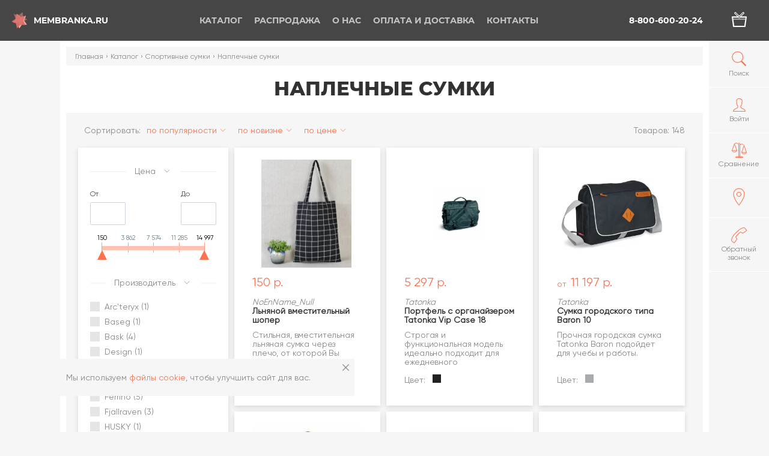

--- FILE ---
content_type: text/html; charset=UTF-8
request_url: https://membranka.ru/catalog/sportivnye-sumki/naplechnye-sumki/
body_size: 40919
content:
<!DOCTYPE html><html xmlns="http://www.w3.org/1999/xhtml" lang="ru"><head><meta charset="UTF-8" /><title>Наплечные сумки – купить в интернет-магазине Мембранка —  размеры, фото, цены</title>
<meta name="keywords" content="наплечные сумки" />
<meta name="description" content="Наплечные сумки — приобрести в Мембранке, у нас:✅ цены от  
₽;✅ Огромный каталог спортивных товаров;✅ Доставка по Москве и России" />


<script data-skip-moving="true">(function(w, d, n) {var cl = "bx-core";var ht = d.documentElement;var htc = ht ? ht.className : undefined;if (htc === undefined || htc.indexOf(cl) !== -1){return;}var ua = n.userAgent;if (/(iPad;)|(iPhone;)/i.test(ua)){cl += " bx-ios";}else if (/Android/i.test(ua)){cl += " bx-android";}cl += (/(ipad|iphone|android|mobile|touch)/i.test(ua) ? " bx-touch" : " bx-no-touch");cl += w.devicePixelRatio && w.devicePixelRatio >= 2? " bx-retina": " bx-no-retina";var ieVersion = -1;if (/AppleWebKit/.test(ua)){cl += " bx-chrome";}else if ((ieVersion = getIeVersion()) > 0){cl += " bx-ie bx-ie" + ieVersion;if (ieVersion > 7 && ieVersion < 10 && !isDoctype()){cl += " bx-quirks";}}else if (/Opera/.test(ua)){cl += " bx-opera";}else if (/Gecko/.test(ua)){cl += " bx-firefox";}if (/Macintosh/i.test(ua)){cl += " bx-mac";}ht.className = htc ? htc + " " + cl : cl;function isDoctype(){if (d.compatMode){return d.compatMode == "CSS1Compat";}return d.documentElement && d.documentElement.clientHeight;}function getIeVersion(){if (/Opera/i.test(ua) || /Webkit/i.test(ua) || /Firefox/i.test(ua) || /Chrome/i.test(ua)){return -1;}var rv = -1;if (!!(w.MSStream) && !(w.ActiveXObject) && ("ActiveXObject" in w)){rv = 11;}else if (!!d.documentMode && d.documentMode >= 10){rv = 10;}else if (!!d.documentMode && d.documentMode >= 9){rv = 9;}else if (d.attachEvent && !/Opera/.test(ua)){rv = 8;}if (rv == -1 || rv == 8){var re;if (n.appName == "Microsoft Internet Explorer"){re = new RegExp("MSIE ([0-9]+[\.0-9]*)");if (re.exec(ua) != null){rv = parseFloat(RegExp.$1);}}else if (n.appName == "Netscape"){rv = 11;re = new RegExp("Trident/.*rv:([0-9]+[\.0-9]*)");if (re.exec(ua) != null){rv = parseFloat(RegExp.$1);}}}return rv;}})(window, document, navigator);</script>

<link href="/bitrix/js/intranet/intranet-common.min.css?158073715762422" type="text/css"  rel="stylesheet" />

<link href="/bitrix/js/main/popup/dist/main.popup.bundle.min.css?160760908423520" type="text/css"  rel="stylesheet" />
<link href="/bitrix/cache/css/mm/main/page_6d0f1f206483ca89ac506d78c77d41bd/page_6d0f1f206483ca89ac506d78c77d41bd_v1.css?176848920328433" type="text/css"  rel="stylesheet" />
<link href="/bitrix/cache/css/mm/main/template_f9eb981437f8d11f0f0ef59f04fabf22/template_f9eb981437f8d11f0f0ef59f04fabf22_v1.css?1768489201591768" type="text/css"  data-template-style="true" rel="stylesheet" />






<meta name="author" content="membranka.ru" />
<meta name="viewport" content="width=device-width, user-scalable=yes">
<meta name="yandex-verification" content="45d8669a18dac8b5" />
<link rel="shortcut icon" type="image/x-icon" href="/favicon.ico" />
<link rel="apple-touch-icon" sizes="57x57" href="/apple-icon-57x57.png">
<link rel="apple-touch-icon" sizes="60x60" href="/apple-icon-60x60.png">
<link rel="apple-touch-icon" sizes="72x72" href="/apple-icon-72x72.png">
<link rel="apple-touch-icon" sizes="76x76" href="/apple-icon-76x76.png">
<link rel="apple-touch-icon" sizes="114x114" href="/apple-icon-114x114.png">
<link rel="apple-touch-icon" sizes="120x120" href="/apple-icon-120x120.png">
<link rel="apple-touch-icon" sizes="144x144" href="/apple-icon-144x144.png">
<link rel="apple-touch-icon" sizes="152x152" href="/apple-icon-152x152.png">
<link rel="apple-touch-icon" sizes="180x180" href="/apple-icon-180x180.png">
<link rel="icon" type="image/png" sizes="192x192"  href="/android-icon-192x192.png">
<link rel="icon" type="image/png" sizes="32x32" href="/favicon-32x32.png">
<link rel="icon" type="image/png" sizes="96x96" href="/favicon-96x96.png">
<link rel="icon" type="image/png" sizes="16x16" href="/favicon-16x16.png">
<link rel="manifest" href="/manifest.json">
<meta name="msapplication-TileColor" content="#FF714E">
<meta name="msapplication-TileImage" content="/ms-icon-144x144.png">
<meta name="theme-color" content="#FF714E">
<meta name="robots" content="index, follow">
<link rel="next" href="/catalog/sportivnye-sumki/naplechnye-sumki/?PAGEN_1=2" />

        <!-- Google Tag Manager -->
        <script data-skip-moving='true'>(function(w,d,s,l,i){w[l]=w[l]||[];w[l].push({'gtm.start':
                    new Date().getTime(),event:'gtm.js'});var f=d.getElementsByTagName(s)[0],
                j=d.createElement(s),dl=l!='dataLayer'?'&l='+l:'';j.async=true;j.src=
                'https://www.googletagmanager.com/gtm.js?id='+i+dl;f.parentNode.insertBefore(j,f);
            })(window,document,'script','dataLayer','GTM-WT2N354');</script>
        <!-- End Google Tag Manager -->
    </head>

    <body class="catalogPage sportivnye-sumkiPage naplechnye-sumkiPage  categoriesPage"><!-- Google Tag Manager (noscript) -->
<noscript><!-- deleted by bitrix Antivirus --></noscript>
<!-- End Google Tag Manager (noscript) -->

<!-- Yandex.Metrika counter -->

<noscript><div><img src="https://mc.yandex.ru/watch/17562868" style="position:absolute; left:-9999px;" alt="" /></div></noscript>
<!-- /Yandex.Metrika counter --><div class="popup">
    <div class="popup__overlay"></div>
    <div class="popup__content">
        <div class="popup__item" id="dynamic-popup">
            <button class="popup__itemClose js-closePopup">
                <svg class="icon icon-delete">
                    <use xlink:href="#icon-delete"></use>
                </svg>
            </button>

            <div class="popup__itemTitle"></div>

            <div class="popup__itemContent">
            </div>
        </div>
    </div>
</div>
        <div class="mobileMenu__overlay"></div>
        <div class="headerGhost"></div>
        <header class="header">
            <div class="header__bg"></div>
                <a class="header__logo headerLogo" href="/">
                    <div class="headerLogo__inner">
                        <svg xmlns="http://www.w3.org/2000/svg" viewBox="0 0 97.62 100.69" class="headerLogo__icon">
    <g>
        <polygon id="svg-logo-bottom" style="fill:#e8a9a6;" points="64.46 96.73 38.63 74.85 8.47 80.73 20.92 49.99 4.22 24.52 36.41 26.55 60.76 4.8 68.44 35.09 97.62 49.35 69.83 62.54 64.46 96.73"/>
        <polygon id="svg-logo-middle" style="fill:#d96c63;" points="48.71 100.69 33.44 72.17 0 68.58 23.18 43.88 16.82 14.27 46.25 26.15 75.45 12.29 73.14 44.25 94.76 64.91 64.44 71.03 48.71 100.69"/>
        <polygon id="svg-logo-top" style="fill:#dc7a73;opacity:0.63;" points="81.3 86.12 51.23 72.06 22.22 88.39 25.32 55.31 1.71 35.26 32.7 27.87 47.4 0 65.54 26.91 95.78 31.04 75.33 53.34 81.3 86.12"/>
    </g>
</svg>                        <div class="headerLogo__text">Membranka.ru</div>
                    </div>
                </a>
            <div class="header__bars js-showMenu">
                <div class="bar"></div>
                <div class="bar"></div>
            </div>
            <nav class="header__menu headerMenu">
                <ul class="headerMenu__items headerMenuItems headerMenuItems-pages">
                    <li class="headerMenu__item headerMenuItem headerMenuItem-parent active">
                    <a href="/catalog/" class="headerMenuItem__link">
                        <svg class="icon icon-arrow headerMenuItem__icon headerMenuItem__icon-firstLevel">
                            <use xlink:href="#icon-arrow"></use>
                        </svg>Каталог                    </a>
                    <div class="headerMenuItem__submenu headerSubmenu headerSubmenu-firstLevel">
                        <div class="headerSubmenu__inner">
                            <ul class="headerSubmenu__items">
                                    <li
                        class="headerSubmenu__item headerSubmenuItem headerSubmenuItem-parent headerSubmenuItem-firstLevel hovered"
                     data-img="/thumb/250x0xIN/upload/iblock/7ad/96c0bb445a8d2dd628e11e28afa3bd47.jpg"                >
                    <a href="/catalog/alpinistskoe-snaryazhenie/" class="headerSubmenuItem__link headerSubmenuItem__link-firstLevel">
                        <svg class="icon icon-arrow headerMenuItem__icon headerMenuItem__icon-secondLevel headerSubmenuItem__icon">
                            <use xlink:href="#icon-arrow"></use>
                        </svg>Альпинистское снаряжение</a>
                                        <ul class="headerMenuItem__submenu headerSubmenu headerSubmenu-secondLevel headerSubmenu-threeColumn">
                                        <li class="headerSubmenu__item headerSubmenuItem headerSubmenuItem-secondLevel">
                    <a href="/catalog/alpinistskoe-snaryazhenie/aksessuary-alpinizma/" class="headerSubmenuItem__link headerSubmenuItem__link-secondLevel">Аксессуары альпинизма</a>
                </li>
                                <li class="headerSubmenu__item headerSubmenuItem headerSubmenuItem-secondLevel">
                    <a href="/catalog/alpinistskoe-snaryazhenie/alpinistskie-ochki_1/" class="headerSubmenuItem__link headerSubmenuItem__link-secondLevel">Альпинистские очки</a>
                </li>
                                <li class="headerSubmenu__item headerSubmenuItem headerSubmenuItem-secondLevel">
                    <a href="/catalog/alpinistskoe-snaryazhenie/amortizatory-ryvka_1/" class="headerSubmenuItem__link headerSubmenuItem__link-secondLevel">Амортизаторы рывка</a>
                </li>
                                <li class="headerSubmenu__item headerSubmenuItem headerSubmenuItem-secondLevel">
                    <a href="/catalog/alpinistskoe-snaryazhenie/ankernye-linii/" class="headerSubmenuItem__link headerSubmenuItem__link-secondLevel">Анкерные линии</a>
                </li>
                                <li class="headerSubmenu__item headerSubmenuItem headerSubmenuItem-secondLevel">
                    <a href="/catalog/alpinistskoe-snaryazhenie/blok-roliki-alpinistskie/" class="headerSubmenuItem__link headerSubmenuItem__link-secondLevel">Блок-ролики альпинистские</a>
                </li>
                                <li class="headerSubmenu__item headerSubmenuItem headerSubmenuItem-secondLevel">
                    <a href="/catalog/alpinistskoe-snaryazhenie/veryevki_1/" class="headerSubmenuItem__link headerSubmenuItem__link-secondLevel">Верёвки</a>
                </li>
                                <li class="headerSubmenu__item headerSubmenuItem headerSubmenuItem-secondLevel">
                    <a href="/catalog/alpinistskoe-snaryazhenie/vertlyugi-dlya-alpinistskikh-veryevok/" class="headerSubmenuItem__link headerSubmenuItem__link-secondLevel">Вертлюги для альпинистских верёвок</a>
                </li>
                                <li class="headerSubmenu__item headerSubmenuItem headerSubmenuItem-secondLevel">
                    <a href="/catalog/alpinistskoe-snaryazhenie/derzhateli-instrumentov/" class="headerSubmenuItem__link headerSubmenuItem__link-secondLevel">Держатели инструментов</a>
                </li>
                                <li class="headerSubmenu__item headerSubmenuItem headerSubmenuItem-secondLevel">
                    <a href="/catalog/alpinistskoe-snaryazhenie/deyzicheyny/" class="headerSubmenuItem__link headerSubmenuItem__link-secondLevel">Дэйзичейны</a>
                </li>
                                <li class="headerSubmenu__item headerSubmenuItem headerSubmenuItem-secondLevel">
                    <a href="/catalog/alpinistskoe-snaryazhenie/zazhimy-alpinistskie/" class="headerSubmenuItem__link headerSubmenuItem__link-secondLevel">Зажимы альпинистские</a>
                </li>
                                <li class="headerSubmenu__item headerSubmenuItem headerSubmenuItem-secondLevel">
                    <a href="/catalog/alpinistskoe-snaryazhenie/zatsepy-dlya-skalodromov/" class="headerSubmenuItem__link headerSubmenuItem__link-secondLevel">Зацепы для скалодромов</a>
                </li>
                                <li class="headerSubmenu__item headerSubmenuItem headerSubmenuItem-secondLevel">
                    <a href="/catalog/alpinistskoe-snaryazhenie/zashchita-ledovogo-snaryazheniya/" class="headerSubmenuItem__link headerSubmenuItem__link-secondLevel">Защита ледового снаряжения</a>
                </li>
                                <li class="headerSubmenu__item headerSubmenuItem headerSubmenuItem-secondLevel">
                    <a href="/catalog/alpinistskoe-snaryazhenie/karabiny-dlya-alpinizma/" class="headerSubmenuItem__link headerSubmenuItem__link-secondLevel">Карабины для альпинизма</a>
                </li>
                                <li class="headerSubmenu__item headerSubmenuItem headerSubmenuItem-secondLevel">
                    <a href="/catalog/alpinistskoe-snaryazhenie/kaski-alpinistskie/" class="headerSubmenuItem__link headerSubmenuItem__link-secondLevel">Каски альпинистские</a>
                </li>
                                <li class="headerSubmenu__item headerSubmenuItem headerSubmenuItem-secondLevel">
                    <a href="/catalog/alpinistskoe-snaryazhenie/knigi-ob-alpinizme/" class="headerSubmenuItem__link headerSubmenuItem__link-secondLevel">Книги об альпинизме</a>
                </li>
                                <li class="headerSubmenu__item headerSubmenuItem headerSubmenuItem-secondLevel">
                    <a href="/catalog/alpinistskoe-snaryazhenie/koshki-alpinistskie/" class="headerSubmenuItem__link headerSubmenuItem__link-secondLevel">Кошки альпинистские</a>
                </li>
                                <li class="headerSubmenu__item headerSubmenuItem headerSubmenuItem-secondLevel">
                    <a href="/catalog/alpinistskoe-snaryazhenie/kreshpady-dlya-bolderinga/" class="headerSubmenuItem__link headerSubmenuItem__link-secondLevel">Крэшпады для болдеринга</a>
                </li>
                                <li class="headerSubmenu__item headerSubmenuItem headerSubmenuItem-secondLevel">
                    <a href="/catalog/alpinistskoe-snaryazhenie/kryuchya-i-zakladki-dlya-alpinizma/" class="headerSubmenuItem__link headerSubmenuItem__link-secondLevel">Крючья и закладки для альпинизма</a>
                </li>
                                <li class="headerSubmenu__item headerSubmenuItem headerSubmenuItem-secondLevel">
                    <a href="/catalog/alpinistskoe-snaryazhenie/ledobury-dlya-alpinizma/" class="headerSubmenuItem__link headerSubmenuItem__link-secondLevel">Ледобуры для альпинизма</a>
                </li>
                                <li class="headerSubmenu__item headerSubmenuItem headerSubmenuItem-secondLevel">
                    <a href="/catalog/alpinistskoe-snaryazhenie/ledoruby-dlya-alpinizma/" class="headerSubmenuItem__link headerSubmenuItem__link-secondLevel">Ледорубы для альпинизма</a>
                </li>
                                <li class="headerSubmenu__item headerSubmenuItem headerSubmenuItem-secondLevel">
                    <a href="/catalog/alpinistskoe-snaryazhenie/lesenki-i-pedali/" class="headerSubmenuItem__link headerSubmenuItem__link-secondLevel">Лесенки и педали</a>
                </li>
                                <li class="headerSubmenu__item headerSubmenuItem headerSubmenuItem-secondLevel">
                    <a href="/catalog/alpinistskoe-snaryazhenie/magneziya-zhidkaya-i-sukhaya-dlya-skalolazaniya/" class="headerSubmenuItem__link headerSubmenuItem__link-secondLevel">Магнезия жидкая и сухая для скалолазания</a>
                </li>
                                <li class="headerSubmenu__item headerSubmenuItem headerSubmenuItem-secondLevel">
                    <a href="/catalog/alpinistskoe-snaryazhenie/meshochki-dlya-magnezii/" class="headerSubmenuItem__link headerSubmenuItem__link-secondLevel">Мешочки для магнезии</a>
                </li>
                                <li class="headerSubmenu__item headerSubmenuItem headerSubmenuItem-secondLevel">
                    <a href="/catalog/alpinistskoe-snaryazhenie/molotki-skalnye-i-proboyniki/" class="headerSubmenuItem__link headerSubmenuItem__link-secondLevel">Молотки скальные и пробойники</a>
                </li>
                                <li class="headerSubmenu__item headerSubmenuItem headerSubmenuItem-secondLevel">
                    <a href="/catalog/alpinistskoe-snaryazhenie/montazhnye-plastiny-dlya-promalpa/" class="headerSubmenuItem__link headerSubmenuItem__link-secondLevel">Монтажные пластины для промальпа</a>
                </li>
                                <li class="headerSubmenu__item headerSubmenuItem headerSubmenuItem-secondLevel">
                    <a href="/catalog/alpinistskoe-snaryazhenie/ottyazhki_2/" class="headerSubmenuItem__link headerSubmenuItem__link-secondLevel">Оттяжки</a>
                </li>
                                <li class="headerSubmenu__item headerSubmenuItem headerSubmenuItem-secondLevel">
                    <a href="/catalog/alpinistskoe-snaryazhenie/perchatki-alpinistskie_1/" class="headerSubmenuItem__link headerSubmenuItem__link-secondLevel">Перчатки альпинистские</a>
                </li>
                                <li class="headerSubmenu__item headerSubmenuItem headerSubmenuItem-secondLevel">
                    <a href="/catalog/alpinistskoe-snaryazhenie/ottyazhki-s-karabinami-dlya-skalolazaniya/" class="headerSubmenuItem__link headerSubmenuItem__link-secondLevel">Оттяжки с карабинами для скалолазания</a>
                </li>
                                <li class="headerSubmenu__item headerSubmenuItem headerSubmenuItem-secondLevel">
                    <a href="/catalog/alpinistskoe-snaryazhenie/petli-strakhovochnye/" class="headerSubmenuItem__link headerSubmenuItem__link-secondLevel">Петли страховочные</a>
                </li>
                                <li class="headerSubmenu__item headerSubmenuItem headerSubmenuItem-secondLevel">
                    <a href="/catalog/alpinistskoe-snaryazhenie/podarki-dlya-skalolazov-i-alpinistov/" class="headerSubmenuItem__link headerSubmenuItem__link-secondLevel">Подарки для скалолазов и альпинистов</a>
                </li>
                                <li class="headerSubmenu__item headerSubmenuItem headerSubmenuItem-secondLevel">
                    <a href="/catalog/alpinistskoe-snaryazhenie/protektory-gibkie-i-modulnye/" class="headerSubmenuItem__link headerSubmenuItem__link-secondLevel">Протекторы гибкие и модульные</a>
                </li>
                                <li class="headerSubmenu__item headerSubmenuItem headerSubmenuItem-secondLevel">
                    <a href="/catalog/alpinistskoe-snaryazhenie/remni-dlya-takelazhnykh-rabot/" class="headerSubmenuItem__link headerSubmenuItem__link-secondLevel">Ремни для такелажных работ</a>
                </li>
                                <li class="headerSubmenu__item headerSubmenuItem headerSubmenuItem-secondLevel">
                    <a href="/catalog/alpinistskoe-snaryazhenie/ryukzaki-dlya-alpinistskikh-veryevok/" class="headerSubmenuItem__link headerSubmenuItem__link-secondLevel">Рюкзаки для альпинистских верёвок</a>
                </li>
                                <li class="headerSubmenu__item headerSubmenuItem headerSubmenuItem-secondLevel">
                    <a href="/catalog/alpinistskoe-snaryazhenie/samostrakhovki-alpinistskie/" class="headerSubmenuItem__link headerSubmenuItem__link-secondLevel">Самостраховки альпинистские</a>
                </li>
                                <li class="headerSubmenu__item headerSubmenuItem headerSubmenuItem-secondLevel">
                    <a href="/catalog/alpinistskoe-snaryazhenie/sidushki-dlya-promalpa/" class="headerSubmenuItem__link headerSubmenuItem__link-secondLevel">Сидушки для промальпа</a>
                </li>
                                <li class="headerSubmenu__item headerSubmenuItem headerSubmenuItem-secondLevel">
                    <a href="/catalog/alpinistskoe-snaryazhenie/skalnye-tufli_1/" class="headerSubmenuItem__link headerSubmenuItem__link-secondLevel">Скальные туфли</a>
                </li>
                                <li class="headerSubmenu__item headerSubmenuItem headerSubmenuItem-secondLevel">
                    <a href="/catalog/alpinistskoe-snaryazhenie/snaryazhenie-dlya-sleklayna/" class="headerSubmenuItem__link headerSubmenuItem__link-secondLevel">Снаряжение для слэклайна</a>
                </li>
                                <li class="headerSubmenu__item headerSubmenuItem headerSubmenuItem-secondLevel">
                    <a href="/catalog/alpinistskoe-snaryazhenie/spasatelnoe-snaryazhenie_1/" class="headerSubmenuItem__link headerSubmenuItem__link-secondLevel">Спасательное снаряжение</a>
                </li>
                                <li class="headerSubmenu__item headerSubmenuItem headerSubmenuItem-secondLevel">
                    <a href="/catalog/alpinistskoe-snaryazhenie/strakhovochno-spuskovye-ustroystva-alpinistskie/" class="headerSubmenuItem__link headerSubmenuItem__link-secondLevel">Страховочно-спусковые устройства альпинистские</a>
                </li>
                                <li class="headerSubmenu__item headerSubmenuItem headerSubmenuItem-secondLevel">
                    <a href="/catalog/alpinistskoe-snaryazhenie/strakhovochnye-sistemy-dlya-alpinizma/" class="headerSubmenuItem__link headerSubmenuItem__link-secondLevel">Страховочные системы для альпинизма</a>
                </li>
                                <li class="headerSubmenu__item headerSubmenuItem headerSubmenuItem-secondLevel">
                    <a href="/catalog/alpinistskoe-snaryazhenie/stropy-dlya-alpinizma/" class="headerSubmenuItem__link headerSubmenuItem__link-secondLevel">Стропы для альпинизма</a>
                </li>
                </ul></li>                <li
                        class="headerSubmenu__item headerSubmenuItem headerSubmenuItem-parent headerSubmenuItem-firstLevel"
                     data-img="/thumb/250x0xIN/upload/iblock/ee0/bike.jpg"                >
                    <a href="/catalog/velotovary/" class="headerSubmenuItem__link headerSubmenuItem__link-firstLevel">
                        <svg class="icon icon-arrow headerMenuItem__icon headerMenuItem__icon-secondLevel headerSubmenuItem__icon">
                            <use xlink:href="#icon-arrow"></use>
                        </svg>Велотовары</a>
                                        <ul class="headerMenuItem__submenu headerSubmenu headerSubmenu-secondLevel">
                                        <li class="headerSubmenu__item headerSubmenuItem headerSubmenuItem-secondLevel">
                    <a href="/catalog/velotovary/velobagazhniki/" class="headerSubmenuItem__link headerSubmenuItem__link-secondLevel">Велобагажники</a>
                </li>
                                <li class="headerSubmenu__item headerSubmenuItem headerSubmenuItem-secondLevel">
                    <a href="/catalog/velotovary/velozamki/" class="headerSubmenuItem__link headerSubmenuItem__link-secondLevel">Велозамки</a>
                </li>
                                <li class="headerSubmenu__item headerSubmenuItem headerSubmenuItem-secondLevel">
                    <a href="/catalog/velotovary/velozapchasti/" class="headerSubmenuItem__link headerSubmenuItem__link-secondLevel">Велозапчасти</a>
                </li>
                                <li class="headerSubmenu__item headerSubmenuItem headerSubmenuItem-secondLevel">
                    <a href="/catalog/velotovary/velokresla/" class="headerSubmenuItem__link headerSubmenuItem__link-secondLevel">Велокресла</a>
                </li>
                                <li class="headerSubmenu__item headerSubmenuItem headerSubmenuItem-secondLevel">
                    <a href="/catalog/velotovary/veloperchatki_1/" class="headerSubmenuItem__link headerSubmenuItem__link-secondLevel">Велоперчатки</a>
                </li>
                                <li class="headerSubmenu__item headerSubmenuItem headerSubmenuItem-secondLevel">
                    <a href="/catalog/velotovary/veloryukzaki/" class="headerSubmenuItem__link headerSubmenuItem__link-secondLevel">Велорюкзаки</a>
                </li>
                                <li class="headerSubmenu__item headerSubmenuItem headerSubmenuItem-secondLevel">
                    <a href="/catalog/velotovary/velosumki-i-bardachki/" class="headerSubmenuItem__link headerSubmenuItem__link-secondLevel">Велосумки и бардачки</a>
                </li>
                                <li class="headerSubmenu__item headerSubmenuItem headerSubmenuItem-secondLevel">
                    <a href="/catalog/velotovary/velofonari/" class="headerSubmenuItem__link headerSubmenuItem__link-secondLevel">Велофонари</a>
                </li>
                                <li class="headerSubmenu__item headerSubmenuItem headerSubmenuItem-secondLevel">
                    <a href="/catalog/velotovary/veloshlemy/" class="headerSubmenuItem__link headerSubmenuItem__link-secondLevel">Велошлемы</a>
                </li>
                                <li class="headerSubmenu__item headerSubmenuItem headerSubmenuItem-secondLevel">
                    <a href="/catalog/velotovary/veloshlemy-dlya-detey/" class="headerSubmenuItem__link headerSubmenuItem__link-secondLevel">Велошлемы для детей</a>
                </li>
                                <li class="headerSubmenu__item headerSubmenuItem headerSubmenuItem-secondLevel">
                    <a href="/catalog/velotovary/vzroslye-velosipedy/" class="headerSubmenuItem__link headerSubmenuItem__link-secondLevel">Взрослые велосипеды</a>
                </li>
                                <li class="headerSubmenu__item headerSubmenuItem headerSubmenuItem-secondLevel">
                    <a href="/catalog/velotovary/detskie-velosipedy/" class="headerSubmenuItem__link headerSubmenuItem__link-secondLevel">Детские велосипеды</a>
                </li>
                                <li class="headerSubmenu__item headerSubmenuItem headerSubmenuItem-secondLevel">
                    <a href="/catalog/velotovary/zvonki-velosipednye/" class="headerSubmenuItem__link headerSubmenuItem__link-secondLevel">Звонки велосипедные</a>
                </li>
                                <li class="headerSubmenu__item headerSubmenuItem headerSubmenuItem-secondLevel">
                    <a href="/catalog/velotovary/longbordy/" class="headerSubmenuItem__link headerSubmenuItem__link-secondLevel">Лонгборды</a>
                </li>
                                <li class="headerSubmenu__item headerSubmenuItem headerSubmenuItem-secondLevel">
                    <a href="/catalog/velotovary/nasosy-velosipednye/" class="headerSubmenuItem__link headerSubmenuItem__link-secondLevel">Насосы велосипедные</a>
                </li>
                                <li class="headerSubmenu__item headerSubmenuItem headerSubmenuItem-secondLevel">
                    <a href="/catalog/velotovary/rolikovye-konki/" class="headerSubmenuItem__link headerSubmenuItem__link-secondLevel">Роликовые коньки</a>
                </li>
                                <li class="headerSubmenu__item headerSubmenuItem headerSubmenuItem-secondLevel">
                    <a href="/catalog/velotovary/skladnye-velosipedy/" class="headerSubmenuItem__link headerSubmenuItem__link-secondLevel">Складные велосипеды</a>
                </li>
                                <li class="headerSubmenu__item headerSubmenuItem headerSubmenuItem-secondLevel">
                    <a href="/catalog/velotovary/chekhly-dlya-velosipedov-i-mototsiklov/" class="headerSubmenuItem__link headerSubmenuItem__link-secondLevel">Чехлы для велосипедов и мотоциклов</a>
                </li>
                </ul></li>                <li
                        class="headerSubmenu__item headerSubmenuItem headerSubmenuItem-parent headerSubmenuItem-firstLevel"
                     data-img="/thumb/250x0xIN/upload/iblock/178/dff06cbbb9d99b10aafb5ea0540eb9ea.jpg"                >
                    <a href="/catalog/detskaya-sportivnaya-obuv/" class="headerSubmenuItem__link headerSubmenuItem__link-firstLevel">
                        <svg class="icon icon-arrow headerMenuItem__icon headerMenuItem__icon-secondLevel headerSubmenuItem__icon">
                            <use xlink:href="#icon-arrow"></use>
                        </svg>Детская спортивная обувь</a>
                                        <ul class="headerMenuItem__submenu headerSubmenu headerSubmenu-secondLevel headerSubmenu-oneColumn">
                                        <li class="headerSubmenu__item headerSubmenuItem headerSubmenuItem-secondLevel">
                    <a href="/catalog/detskaya-sportivnaya-obuv/demisezonnye-botinki/" class="headerSubmenuItem__link headerSubmenuItem__link-secondLevel">Демисезонные ботинки</a>
                </li>
                                <li class="headerSubmenu__item headerSubmenuItem headerSubmenuItem-secondLevel">
                    <a href="/catalog/detskaya-sportivnaya-obuv/detskie-zimnie-sapogi/" class="headerSubmenuItem__link headerSubmenuItem__link-secondLevel">Детские зимние сапоги</a>
                </li>
                                <li class="headerSubmenu__item headerSubmenuItem headerSubmenuItem-secondLevel">
                    <a href="/catalog/detskaya-sportivnaya-obuv/detskie-krossovki-i-kedy/" class="headerSubmenuItem__link headerSubmenuItem__link-secondLevel">Детские кроссовки и кеды</a>
                </li>
                                <li class="headerSubmenu__item headerSubmenuItem headerSubmenuItem-secondLevel">
                    <a href="/catalog/detskaya-sportivnaya-obuv/detskie-sandalii/" class="headerSubmenuItem__link headerSubmenuItem__link-secondLevel">Детские сандалии</a>
                </li>
                </ul></li>                <li
                        class="headerSubmenu__item headerSubmenuItem headerSubmenuItem-parent headerSubmenuItem-firstLevel"
                     data-img="/thumb/250x0xIN/upload/iblock/8b6/be381ae6107d2ab8a75996f2d19469fd.jpg"                >
                    <a href="/catalog/detskaya-sportivnaya-odezhda/" class="headerSubmenuItem__link headerSubmenuItem__link-firstLevel">
                        <svg class="icon icon-arrow headerMenuItem__icon headerMenuItem__icon-secondLevel headerSubmenuItem__icon">
                            <use xlink:href="#icon-arrow"></use>
                        </svg>Детская спортивная одежда</a>
                                        <ul class="headerMenuItem__submenu headerSubmenu headerSubmenu-secondLevel headerSubmenu-oneColumn">
                                        <li class="headerSubmenu__item headerSubmenuItem headerSubmenuItem-secondLevel">
                    <a href="/catalog/detskaya-sportivnaya-odezhda/detskie-kostyumy-kombinezony/" class="headerSubmenuItem__link headerSubmenuItem__link-secondLevel">Детские костюмы  комбинезоны</a>
                </li>
                                <li class="headerSubmenu__item headerSubmenuItem headerSubmenuItem-secondLevel">
                    <a href="/catalog/detskaya-sportivnaya-odezhda/detskie-plavatelnye-kupalniki/" class="headerSubmenuItem__link headerSubmenuItem__link-secondLevel">Детские плавательные купальники</a>
                </li>
                                <li class="headerSubmenu__item headerSubmenuItem headerSubmenuItem-secondLevel">
                    <a href="/catalog/detskaya-sportivnaya-odezhda/detskie-sportivnye-bryuki/" class="headerSubmenuItem__link headerSubmenuItem__link-secondLevel">Детские спортивные брюки</a>
                </li>
                                <li class="headerSubmenu__item headerSubmenuItem headerSubmenuItem-secondLevel">
                    <a href="/catalog/detskaya-sportivnaya-odezhda/detskie-sportivnye-kurtki/" class="headerSubmenuItem__link headerSubmenuItem__link-secondLevel">Детские спортивные куртки</a>
                </li>
                                <li class="headerSubmenu__item headerSubmenuItem headerSubmenuItem-secondLevel">
                    <a href="/catalog/detskaya-sportivnaya-odezhda/detskie-sportivnye-futbolki/" class="headerSubmenuItem__link headerSubmenuItem__link-secondLevel">Детские спортивные футболки</a>
                </li>
                                <li class="headerSubmenu__item headerSubmenuItem headerSubmenuItem-secondLevel">
                    <a href="/catalog/detskaya-sportivnaya-odezhda/detskie-yubki-i-platya/" class="headerSubmenuItem__link headerSubmenuItem__link-secondLevel">Детские юбки и платья</a>
                </li>
                                <li class="headerSubmenu__item headerSubmenuItem headerSubmenuItem-secondLevel">
                    <a href="/catalog/detskaya-sportivnaya-odezhda/detskoe-termobelye/" class="headerSubmenuItem__link headerSubmenuItem__link-secondLevel">Детское термобельё</a>
                </li>
                                <li class="headerSubmenu__item headerSubmenuItem headerSubmenuItem-secondLevel">
                    <a href="/catalog/detskaya-sportivnaya-odezhda/detskie-shapki-perchatki-noski/" class="headerSubmenuItem__link headerSubmenuItem__link-secondLevel">Детские шапки, перчатки, носки</a>
                </li>
                </ul></li>                <li
                        class="headerSubmenu__item headerSubmenuItem headerSubmenuItem-parent headerSubmenuItem-firstLevel"
                     data-img="/thumb/250x0xIN/upload/iblock/aa2/c45df0fd15eac0999db0d6d952f18785.jpg"                >
                    <a href="/catalog/zhenskaya-sportivnaya-obuv/" class="headerSubmenuItem__link headerSubmenuItem__link-firstLevel">
                        <svg class="icon icon-arrow headerMenuItem__icon headerMenuItem__icon-secondLevel headerSubmenuItem__icon">
                            <use xlink:href="#icon-arrow"></use>
                        </svg>Женская спортивная обувь</a>
                                        <ul class="headerMenuItem__submenu headerSubmenu headerSubmenu-secondLevel headerSubmenu-oneColumn">
                                        <li class="headerSubmenu__item headerSubmenuItem headerSubmenuItem-secondLevel">
                    <a href="/catalog/zhenskaya-sportivnaya-obuv/zhenskie-domashnie-tapochki/" class="headerSubmenuItem__link headerSubmenuItem__link-secondLevel">Женские домашние тапочки</a>
                </li>
                                <li class="headerSubmenu__item headerSubmenuItem headerSubmenuItem-secondLevel">
                    <a href="/catalog/zhenskaya-sportivnaya-obuv/zhenskie-zimnie-sapogi/" class="headerSubmenuItem__link headerSubmenuItem__link-secondLevel">Женские зимние сапоги</a>
                </li>
                                <li class="headerSubmenu__item headerSubmenuItem headerSubmenuItem-secondLevel">
                    <a href="/catalog/zhenskaya-sportivnaya-obuv/zhenskie-rezinovye-sapogi/" class="headerSubmenuItem__link headerSubmenuItem__link-secondLevel">Женские резиновые сапоги</a>
                </li>
                                <li class="headerSubmenu__item headerSubmenuItem headerSubmenuItem-secondLevel">
                    <a href="/catalog/zhenskaya-sportivnaya-obuv/zhenskie-sandalii/" class="headerSubmenuItem__link headerSubmenuItem__link-secondLevel">Женские сандалии</a>
                </li>
                                <li class="headerSubmenu__item headerSubmenuItem headerSubmenuItem-secondLevel">
                    <a href="/catalog/zhenskaya-sportivnaya-obuv/zhenskie-sportivnye-botinki/" class="headerSubmenuItem__link headerSubmenuItem__link-secondLevel">Женские спортивные ботинки</a>
                </li>
                                <li class="headerSubmenu__item headerSubmenuItem headerSubmenuItem-secondLevel">
                    <a href="/catalog/zhenskaya-sportivnaya-obuv/zhenskie-sportivnye-krossovki/" class="headerSubmenuItem__link headerSubmenuItem__link-secondLevel">Женские спортивные кроссовки</a>
                </li>
                </ul></li>                <li
                        class="headerSubmenu__item headerSubmenuItem headerSubmenuItem-parent headerSubmenuItem-firstLevel"
                     data-img="/thumb/250x0xIN/upload/iblock/f23/095d9a5560d6b036d7f82df3bc0d570a.jpg"                >
                    <a href="/catalog/zhenskaya-sportivnaya-odezhda/" class="headerSubmenuItem__link headerSubmenuItem__link-firstLevel">
                        <svg class="icon icon-arrow headerMenuItem__icon headerMenuItem__icon-secondLevel headerSubmenuItem__icon">
                            <use xlink:href="#icon-arrow"></use>
                        </svg>Женская спортивная одежда</a>
                                        <ul class="headerMenuItem__submenu headerSubmenu headerSubmenu-secondLevel">
                                        <li class="headerSubmenu__item headerSubmenuItem headerSubmenuItem-secondLevel">
                    <a href="/catalog/zhenskaya-sportivnaya-odezhda/zhenskie-dzhempery-tolstovki-svitery/" class="headerSubmenuItem__link headerSubmenuItem__link-secondLevel">Женские джемперы, толстовки, свитеры</a>
                </li>
                                <li class="headerSubmenu__item headerSubmenuItem headerSubmenuItem-secondLevel">
                    <a href="/catalog/zhenskaya-sportivnaya-odezhda/zhenskie-zimnie-zhilety/" class="headerSubmenuItem__link headerSubmenuItem__link-secondLevel">Женские зимние жилеты</a>
                </li>
                                <li class="headerSubmenu__item headerSubmenuItem headerSubmenuItem-secondLevel">
                    <a href="/catalog/zhenskaya-sportivnaya-odezhda/zhenskie-kostyumy-i-kombinezony/" class="headerSubmenuItem__link headerSubmenuItem__link-secondLevel">Женские костюмы и комбинезоны</a>
                </li>
                                <li class="headerSubmenu__item headerSubmenuItem headerSubmenuItem-secondLevel">
                    <a href="/catalog/zhenskaya-sportivnaya-odezhda/zhenskie-kupalniki/" class="headerSubmenuItem__link headerSubmenuItem__link-secondLevel">Женские купальники</a>
                </li>
                                <li class="headerSubmenu__item headerSubmenuItem headerSubmenuItem-secondLevel">
                    <a href="/catalog/zhenskaya-sportivnaya-odezhda/zhenskie-rubashki/" class="headerSubmenuItem__link headerSubmenuItem__link-secondLevel">Женские рубашки</a>
                </li>
                                <li class="headerSubmenu__item headerSubmenuItem headerSubmenuItem-secondLevel">
                    <a href="/catalog/zhenskaya-sportivnaya-odezhda/zhenskie-sportivnye-bryuki/" class="headerSubmenuItem__link headerSubmenuItem__link-secondLevel">Женские спортивные брюки</a>
                </li>
                                <li class="headerSubmenu__item headerSubmenuItem headerSubmenuItem-secondLevel">
                    <a href="/catalog/zhenskaya-sportivnaya-odezhda/zhenskie-sportivnye-kurtki/" class="headerSubmenuItem__link headerSubmenuItem__link-secondLevel">Женские спортивные куртки</a>
                </li>
                                <li class="headerSubmenu__item headerSubmenuItem headerSubmenuItem-secondLevel">
                    <a href="/catalog/zhenskaya-sportivnaya-odezhda/zhenskie-futbolki/" class="headerSubmenuItem__link headerSubmenuItem__link-secondLevel">Женские футболки</a>
                </li>
                                <li class="headerSubmenu__item headerSubmenuItem headerSubmenuItem-secondLevel">
                    <a href="/catalog/zhenskaya-sportivnaya-odezhda/zhenskoe-termobele/" class="headerSubmenuItem__link headerSubmenuItem__link-secondLevel">Женское термобелье</a>
                </li>
                                <li class="headerSubmenu__item headerSubmenuItem headerSubmenuItem-secondLevel">
                    <a href="/catalog/zhenskaya-sportivnaya-odezhda/mayki-i-topy-dlya-fitnesa/" class="headerSubmenuItem__link headerSubmenuItem__link-secondLevel">Майки и топы для фитнеса</a>
                </li>
                                <li class="headerSubmenu__item headerSubmenuItem headerSubmenuItem-secondLevel">
                    <a href="/catalog/zhenskaya-sportivnaya-odezhda/yubki-i-platya/" class="headerSubmenuItem__link headerSubmenuItem__link-secondLevel">Юбки и платья</a>
                </li>
                </ul></li>                <li
                        class="headerSubmenu__item headerSubmenuItem headerSubmenuItem-parent headerSubmenuItem-firstLevel"
                     data-img="/thumb/250x0xIN/upload/iblock/1fd/moto.jpg"                >
                    <a href="/catalog/motozapchasti/" class="headerSubmenuItem__link headerSubmenuItem__link-firstLevel">
                        <svg class="icon icon-arrow headerMenuItem__icon headerMenuItem__icon-secondLevel headerSubmenuItem__icon">
                            <use xlink:href="#icon-arrow"></use>
                        </svg>Мотозапчасти</a>
                                        <ul class="headerMenuItem__submenu headerSubmenu headerSubmenu-secondLevel headerSubmenu-oneColumn">
                                        <li class="headerSubmenu__item headerSubmenuItem headerSubmenuItem-secondLevel">
                    <a href="/catalog/motozapchasti/vozdushnye-filtry/" class="headerSubmenuItem__link headerSubmenuItem__link-secondLevel">Воздушные фильтры</a>
                </li>
                                <li class="headerSubmenu__item headerSubmenuItem headerSubmenuItem-secondLevel">
                    <a href="/catalog/motozapchasti/maslyanye-filtry/" class="headerSubmenuItem__link headerSubmenuItem__link-secondLevel">Масляные фильтры</a>
                </li>
                                <li class="headerSubmenu__item headerSubmenuItem headerSubmenuItem-secondLevel">
                    <a href="/catalog/motozapchasti/motoaksessuary/" class="headerSubmenuItem__link headerSubmenuItem__link-secondLevel">Мотоаксессуары</a>
                </li>
                                <li class="headerSubmenu__item headerSubmenuItem headerSubmenuItem-secondLevel">
                    <a href="/catalog/motozapchasti/motoruchki/" class="headerSubmenuItem__link headerSubmenuItem__link-secondLevel">Моторучки</a>
                </li>
                                <li class="headerSubmenu__item headerSubmenuItem headerSubmenuItem-secondLevel">
                    <a href="/catalog/motozapchasti/tormoznye-kolodki-dlya-mototsikla/" class="headerSubmenuItem__link headerSubmenuItem__link-secondLevel">Тормозные колодки для мотоцикла</a>
                </li>
                                <li class="headerSubmenu__item headerSubmenuItem headerSubmenuItem-secondLevel">
                    <a href="/catalog/motozapchasti/chekhly-dlya-motosnaryazheniya/" class="headerSubmenuItem__link headerSubmenuItem__link-secondLevel">Чехлы для мотоснаряжения</a>
                </li>
                </ul></li>                <li
                        class="headerSubmenu__item headerSubmenuItem headerSubmenuItem-parent headerSubmenuItem-firstLevel"
                     data-img="/thumb/250x0xIN/upload/iblock/bc4/9043b31b4473d9cbe1068f90d5d013f4.jpg"                >
                    <a href="/catalog/muzhskaya-odezhda/" class="headerSubmenuItem__link headerSubmenuItem__link-firstLevel">
                        <svg class="icon icon-arrow headerMenuItem__icon headerMenuItem__icon-secondLevel headerSubmenuItem__icon">
                            <use xlink:href="#icon-arrow"></use>
                        </svg>Мужская одежда</a>
                                        <ul class="headerMenuItem__submenu headerSubmenu headerSubmenu-secondLevel">
                                        <li class="headerSubmenu__item headerSubmenuItem headerSubmenuItem-secondLevel">
                    <a href="/catalog/muzhskaya-odezhda/dzhempery-tolstovki-svitery/" class="headerSubmenuItem__link headerSubmenuItem__link-secondLevel">Джемперы, толстовки, свитеры</a>
                </li>
                                <li class="headerSubmenu__item headerSubmenuItem headerSubmenuItem-secondLevel">
                    <a href="/catalog/muzhskaya-odezhda/muzhskaya-odezhda-s-podogrevom/" class="headerSubmenuItem__link headerSubmenuItem__link-secondLevel">Мужская одежда с подогревом</a>
                </li>
                                <li class="headerSubmenu__item headerSubmenuItem headerSubmenuItem-secondLevel">
                    <a href="/catalog/muzhskaya-odezhda/muzhskie-bryuki/" class="headerSubmenuItem__link headerSubmenuItem__link-secondLevel">Мужские брюки</a>
                </li>
                                <li class="headerSubmenu__item headerSubmenuItem headerSubmenuItem-secondLevel">
                    <a href="/catalog/muzhskaya-odezhda/muzhskie-sportivnye-zhilety/" class="headerSubmenuItem__link headerSubmenuItem__link-secondLevel">Мужские спортивные жилеты</a>
                </li>
                                <li class="headerSubmenu__item headerSubmenuItem headerSubmenuItem-secondLevel">
                    <a href="/catalog/muzhskaya-odezhda/muzhskie-sportivnye-kostyumy/" class="headerSubmenuItem__link headerSubmenuItem__link-secondLevel">Мужские спортивные костюмы</a>
                </li>
                                <li class="headerSubmenu__item headerSubmenuItem headerSubmenuItem-secondLevel">
                    <a href="/catalog/muzhskaya-odezhda/muzhskie-sportivnye-kurtki/" class="headerSubmenuItem__link headerSubmenuItem__link-secondLevel">Мужские спортивные куртки</a>
                </li>
                                <li class="headerSubmenu__item headerSubmenuItem headerSubmenuItem-secondLevel">
                    <a href="/catalog/muzhskaya-odezhda/muzhskie-sportivnye-plavki/" class="headerSubmenuItem__link headerSubmenuItem__link-secondLevel">Мужские спортивные плавки</a>
                </li>
                                <li class="headerSubmenu__item headerSubmenuItem headerSubmenuItem-secondLevel">
                    <a href="/catalog/muzhskaya-odezhda/muzhskie-sportivnye-rubashki/" class="headerSubmenuItem__link headerSubmenuItem__link-secondLevel">Мужские спортивные рубашки</a>
                </li>
                                <li class="headerSubmenu__item headerSubmenuItem headerSubmenuItem-secondLevel">
                    <a href="/catalog/muzhskaya-odezhda/muzhskie-futbolki-i-dzhersi/" class="headerSubmenuItem__link headerSubmenuItem__link-secondLevel">Мужские футболки и джерси</a>
                </li>
                                <li class="headerSubmenu__item headerSubmenuItem headerSubmenuItem-secondLevel">
                    <a href="/catalog/muzhskaya-odezhda/termobele-muzhskoe/" class="headerSubmenuItem__link headerSubmenuItem__link-secondLevel">Термобелье мужское</a>
                </li>
                </ul></li>                <li
                        class="headerSubmenu__item headerSubmenuItem headerSubmenuItem-parent headerSubmenuItem-firstLevel"
                     data-img="/thumb/250x0xIN/upload/iblock/327/95eabc5709566d82a12274752718fbf1.jpg"                >
                    <a href="/catalog/muzhskaya-sportivnaya-obuv/" class="headerSubmenuItem__link headerSubmenuItem__link-firstLevel">
                        <svg class="icon icon-arrow headerMenuItem__icon headerMenuItem__icon-secondLevel headerSubmenuItem__icon">
                            <use xlink:href="#icon-arrow"></use>
                        </svg>Мужская спортивная обувь</a>
                                        <ul class="headerMenuItem__submenu headerSubmenu headerSubmenu-secondLevel">
                                        <li class="headerSubmenu__item headerSubmenuItem headerSubmenuItem-secondLevel">
                    <a href="/catalog/muzhskaya-sportivnaya-obuv/akvashuzy-muzhskie/" class="headerSubmenuItem__link headerSubmenuItem__link-secondLevel">Аквашузы мужские</a>
                </li>
                                <li class="headerSubmenu__item headerSubmenuItem headerSubmenuItem-secondLevel">
                    <a href="/catalog/muzhskaya-sportivnaya-obuv/muzhskaya-obuv-dlya-rybalki/" class="headerSubmenuItem__link headerSubmenuItem__link-secondLevel">Мужская обувь для рыбалки</a>
                </li>
                                <li class="headerSubmenu__item headerSubmenuItem headerSubmenuItem-secondLevel">
                    <a href="/catalog/muzhskaya-sportivnaya-obuv/muzhskie-alpinistskie-botinki/" class="headerSubmenuItem__link headerSubmenuItem__link-secondLevel">Мужские альпинистские ботинки</a>
                </li>
                                <li class="headerSubmenu__item headerSubmenuItem headerSubmenuItem-secondLevel">
                    <a href="/catalog/muzhskaya-sportivnaya-obuv/muzhskie-zimnie-botinki/" class="headerSubmenuItem__link headerSubmenuItem__link-secondLevel">Мужские зимние ботинки</a>
                </li>
                                <li class="headerSubmenu__item headerSubmenuItem headerSubmenuItem-secondLevel">
                    <a href="/catalog/muzhskaya-sportivnaya-obuv/muzhskie-zimnie-sapogi/" class="headerSubmenuItem__link headerSubmenuItem__link-secondLevel">Мужские зимние сапоги</a>
                </li>
                                <li class="headerSubmenu__item headerSubmenuItem headerSubmenuItem-secondLevel">
                    <a href="/catalog/muzhskaya-sportivnaya-obuv/muzhskie-kedy/" class="headerSubmenuItem__link headerSubmenuItem__link-secondLevel">Мужские кеды</a>
                </li>
                                <li class="headerSubmenu__item headerSubmenuItem headerSubmenuItem-secondLevel">
                    <a href="/catalog/muzhskaya-sportivnaya-obuv/muzhskie-neoprenovye-botinki-/" class="headerSubmenuItem__link headerSubmenuItem__link-secondLevel">Мужские неопреновые ботинки </a>
                </li>
                                <li class="headerSubmenu__item headerSubmenuItem headerSubmenuItem-secondLevel">
                    <a href="/catalog/muzhskaya-sportivnaya-obuv/muzhskie-sandalii/" class="headerSubmenuItem__link headerSubmenuItem__link-secondLevel">Мужские сандалии</a>
                </li>
                                <li class="headerSubmenu__item headerSubmenuItem headerSubmenuItem-secondLevel">
                    <a href="/catalog/muzhskaya-sportivnaya-obuv/muzhskie-sportivnye-krossovki/" class="headerSubmenuItem__link headerSubmenuItem__link-secondLevel">Мужские спортивные кроссовки</a>
                </li>
                                <li class="headerSubmenu__item headerSubmenuItem headerSubmenuItem-secondLevel">
                    <a href="/catalog/muzhskaya-sportivnaya-obuv/muzhskie-tapochki/" class="headerSubmenuItem__link headerSubmenuItem__link-secondLevel">Мужские тапочки</a>
                </li>
                                <li class="headerSubmenu__item headerSubmenuItem headerSubmenuItem-secondLevel">
                    <a href="/catalog/muzhskaya-sportivnaya-obuv/muzhskie-turisticheskie-botinki/" class="headerSubmenuItem__link headerSubmenuItem__link-secondLevel">Мужские туристические ботинки</a>
                </li>
                </ul></li>                <li
                        class="headerSubmenu__item headerSubmenuItem headerSubmenuItem-parent headerSubmenuItem-firstLevel"
                     data-img="/thumb/250x0xIN/upload/iblock/644/sky.jpg"                >
                    <a href="/catalog/parashyutnoe-snaryazhenie/" class="headerSubmenuItem__link headerSubmenuItem__link-firstLevel">
                        <svg class="icon icon-arrow headerMenuItem__icon headerMenuItem__icon-secondLevel headerSubmenuItem__icon">
                            <use xlink:href="#icon-arrow"></use>
                        </svg>Парашютное снаряжение</a>
                                        <ul class="headerMenuItem__submenu headerSubmenu headerSubmenu-secondLevel headerSubmenu-oneColumn">
                                        <li class="headerSubmenu__item headerSubmenuItem headerSubmenuItem-secondLevel">
                    <a href="/catalog/parashyutnoe-snaryazhenie/vysotomery-i-pishchalki/" class="headerSubmenuItem__link headerSubmenuItem__link-secondLevel">Высотомеры и пищалки</a>
                </li>
                                <li class="headerSubmenu__item headerSubmenuItem headerSubmenuItem-secondLevel">
                    <a href="/catalog/parashyutnoe-snaryazhenie/parashyutnye-kombinezony/" class="headerSubmenuItem__link headerSubmenuItem__link-secondLevel">Парашютные комбинезоны</a>
                </li>
                                <li class="headerSubmenu__item headerSubmenuItem headerSubmenuItem-secondLevel">
                    <a href="/catalog/parashyutnoe-snaryazhenie/parashyutnye-shlemy/" class="headerSubmenuItem__link headerSubmenuItem__link-secondLevel">Парашютные шлемы</a>
                </li>
                                <li class="headerSubmenu__item headerSubmenuItem headerSubmenuItem-secondLevel">
                    <a href="/catalog/parashyutnoe-snaryazhenie/ryukzaki-dlya-parashyutnogo-snaryazheniya/" class="headerSubmenuItem__link headerSubmenuItem__link-secondLevel">Рюкзаки для парашютного снаряжения</a>
                </li>
                </ul></li>                <li
                        class="headerSubmenu__item headerSubmenuItem headerSubmenuItem-parent headerSubmenuItem-firstLevel"
                     data-img="/thumb/250x0xIN/upload/iblock/927/bagpack.jpg"                >
                    <a href="/catalog/ryukzaki_3/" class="headerSubmenuItem__link headerSubmenuItem__link-firstLevel">
                        <svg class="icon icon-arrow headerMenuItem__icon headerMenuItem__icon-secondLevel headerSubmenuItem__icon">
                            <use xlink:href="#icon-arrow"></use>
                        </svg>Рюкзаки</a>
                                        <ul class="headerMenuItem__submenu headerSubmenu headerSubmenu-secondLevel headerSubmenu-oneColumn">
                                        <li class="headerSubmenu__item headerSubmenuItem headerSubmenuItem-secondLevel">
                    <a href="/catalog/ryukzaki_3/aksessuary-i-zapchasti-k-ryukzakam/" class="headerSubmenuItem__link headerSubmenuItem__link-secondLevel">Аксессуары и запчасти к рюкзакам</a>
                </li>
                                <li class="headerSubmenu__item headerSubmenuItem headerSubmenuItem-secondLevel">
                    <a href="/catalog/ryukzaki_3/germoryukzaki/" class="headerSubmenuItem__link headerSubmenuItem__link-secondLevel">Герморюкзаки</a>
                </li>
                                <li class="headerSubmenu__item headerSubmenuItem headerSubmenuItem-secondLevel">
                    <a href="/catalog/ryukzaki_3/detskie-ryukzaki_1/" class="headerSubmenuItem__link headerSubmenuItem__link-secondLevel">Детские рюкзаки</a>
                </li>
                                <li class="headerSubmenu__item headerSubmenuItem headerSubmenuItem-secondLevel">
                    <a href="/catalog/ryukzaki_3/ryukzaki-dlya-perenoski-detey/" class="headerSubmenuItem__link headerSubmenuItem__link-secondLevel">Рюкзаки для переноски детей</a>
                </li>
                                <li class="headerSubmenu__item headerSubmenuItem headerSubmenuItem-secondLevel">
                    <a href="/catalog/ryukzaki_3/ryukzaki-s-zashchitoy-spiny/" class="headerSubmenuItem__link headerSubmenuItem__link-secondLevel">Рюкзаки с защитой спины</a>
                </li>
                                <li class="headerSubmenu__item headerSubmenuItem headerSubmenuItem-secondLevel">
                    <a href="/catalog/ryukzaki_3/ryukzaki-sportivnye/" class="headerSubmenuItem__link headerSubmenuItem__link-secondLevel">Рюкзаки спортивные</a>
                </li>
                                <li class="headerSubmenu__item headerSubmenuItem headerSubmenuItem-secondLevel">
                    <a href="/catalog/ryukzaki_3/ryukzaki-stulya/" class="headerSubmenuItem__link headerSubmenuItem__link-secondLevel">Рюкзаки-стулья</a>
                </li>
                                <li class="headerSubmenu__item headerSubmenuItem headerSubmenuItem-secondLevel">
                    <a href="/catalog/ryukzaki_3/chekhly-nakidki-dlya-ryukzakov/" class="headerSubmenuItem__link headerSubmenuItem__link-secondLevel">Чехлы/накидки для рюкзаков</a>
                </li>
                </ul></li>                <li
                        class="headerSubmenu__item headerSubmenuItem headerSubmenuItem-parent headerSubmenuItem-firstLevel"
                     data-img="/thumb/250x0xIN/upload/iblock/9e8/kait.jpg"                >
                    <a href="/catalog/snaryazhenie-dlya-vodnogo-turizma/" class="headerSubmenuItem__link headerSubmenuItem__link-firstLevel">
                        <svg class="icon icon-arrow headerMenuItem__icon headerMenuItem__icon-secondLevel headerSubmenuItem__icon">
                            <use xlink:href="#icon-arrow"></use>
                        </svg>Снаряжение для водного туризма</a>
                                        <ul class="headerMenuItem__submenu headerSubmenu headerSubmenu-secondLevel">
                                        <li class="headerSubmenu__item headerSubmenuItem headerSubmenuItem-secondLevel">
                    <a href="/catalog/snaryazhenie-dlya-vodnogo-turizma/aksessuary-dlya-vodnogo-sporta/" class="headerSubmenuItem__link headerSubmenuItem__link-secondLevel">Аксессуары для водного спорта</a>
                </li>
                                <li class="headerSubmenu__item headerSubmenuItem headerSubmenuItem-secondLevel">
                    <a href="/catalog/snaryazhenie-dlya-vodnogo-turizma/golovnye-ubory-dlya-vodnogo-sporta/" class="headerSubmenuItem__link headerSubmenuItem__link-secondLevel">Головные уборы для водного спорта</a>
                </li>
                                <li class="headerSubmenu__item headerSubmenuItem headerSubmenuItem-secondLevel">
                    <a href="/catalog/snaryazhenie-dlya-vodnogo-turizma/katamarany-i-baydarki/" class="headerSubmenuItem__link headerSubmenuItem__link-secondLevel">Катамараны и байдарки</a>
                </li>
                                <li class="headerSubmenu__item headerSubmenuItem headerSubmenuItem-secondLevel">
                    <a href="/catalog/snaryazhenie-dlya-vodnogo-turizma/mokrye-gidrokostyumy_1/" class="headerSubmenuItem__link headerSubmenuItem__link-secondLevel">Мокрые гидрокостюмы</a>
                </li>
                                <li class="headerSubmenu__item headerSubmenuItem headerSubmenuItem-secondLevel">
                    <a href="/catalog/snaryazhenie-dlya-vodnogo-turizma/naduvnye-lodki/" class="headerSubmenuItem__link headerSubmenuItem__link-secondLevel">Надувные лодки</a>
                </li>
                                <li class="headerSubmenu__item headerSubmenuItem headerSubmenuItem-secondLevel">
                    <a href="/catalog/snaryazhenie-dlya-vodnogo-turizma/naduvnye-tovary/" class="headerSubmenuItem__link headerSubmenuItem__link-secondLevel">Надувные товары</a>
                </li>
                                <li class="headerSubmenu__item headerSubmenuItem headerSubmenuItem-secondLevel">
                    <a href="/catalog/snaryazhenie-dlya-vodnogo-turizma/ochki-dlya-plavaniya/" class="headerSubmenuItem__link headerSubmenuItem__link-secondLevel">Очки для плавания</a>
                </li>
                                <li class="headerSubmenu__item headerSubmenuItem headerSubmenuItem-secondLevel">
                    <a href="/catalog/snaryazhenie-dlya-vodnogo-turizma/perchatki-dlya-vodnogo-sporta_1/" class="headerSubmenuItem__link headerSubmenuItem__link-secondLevel">Перчатки для водного спорта</a>
                </li>
                                <li class="headerSubmenu__item headerSubmenuItem headerSubmenuItem-secondLevel">
                    <a href="/catalog/snaryazhenie-dlya-vodnogo-turizma/professionalnye-spasatelnye-zhilety/" class="headerSubmenuItem__link headerSubmenuItem__link-secondLevel">Профессиональные спасательные жилеты</a>
                </li>
                                <li class="headerSubmenu__item headerSubmenuItem headerSubmenuItem-secondLevel">
                    <a href="/catalog/snaryazhenie-dlya-vodnogo-turizma/snaryazhenie-dlya-vindsyerfinga/" class="headerSubmenuItem__link headerSubmenuItem__link-secondLevel">Снаряжение для виндсёрфинга</a>
                </li>
                                <li class="headerSubmenu__item headerSubmenuItem headerSubmenuItem-secondLevel">
                    <a href="/catalog/snaryazhenie-dlya-vodnogo-turizma/snaryazhenie-dlya-dayvinga/" class="headerSubmenuItem__link headerSubmenuItem__link-secondLevel">Снаряжение для дайвинга</a>
                </li>
                                <li class="headerSubmenu__item headerSubmenuItem headerSubmenuItem-secondLevel">
                    <a href="/catalog/snaryazhenie-dlya-vodnogo-turizma/spasatelnye-krugi/" class="headerSubmenuItem__link headerSubmenuItem__link-secondLevel">Спасательные круги</a>
                </li>
                                <li class="headerSubmenu__item headerSubmenuItem headerSubmenuItem-secondLevel">
                    <a href="/catalog/snaryazhenie-dlya-vodnogo-turizma/sukhie-gidrokostyumy_1/" class="headerSubmenuItem__link headerSubmenuItem__link-secondLevel">Сухие гидрокостюмы</a>
                </li>
                                <li class="headerSubmenu__item headerSubmenuItem headerSubmenuItem-secondLevel">
                    <a href="/catalog/snaryazhenie-dlya-vodnogo-turizma/tovary-dlya-veykboardinga/" class="headerSubmenuItem__link headerSubmenuItem__link-secondLevel">Товары для вэйкбоардинга</a>
                </li>
                                <li class="headerSubmenu__item headerSubmenuItem headerSubmenuItem-secondLevel">
                    <a href="/catalog/snaryazhenie-dlya-vodnogo-turizma/tovary-dlya-kaytserfinga/" class="headerSubmenuItem__link headerSubmenuItem__link-secondLevel">Товары для кайтсерфинга</a>
                </li>
                                <li class="headerSubmenu__item headerSubmenuItem headerSubmenuItem-secondLevel">
                    <a href="/catalog/snaryazhenie-dlya-vodnogo-turizma/futbolki-iz-laykry/" class="headerSubmenuItem__link headerSubmenuItem__link-secondLevel">Футболки из лайкры</a>
                </li>
                </ul></li>                <li
                        class="headerSubmenu__item headerSubmenuItem headerSubmenuItem-parent headerSubmenuItem-firstLevel"
                                    >
                    <a href="/catalog/sportivnye-aksessuary/" class="headerSubmenuItem__link headerSubmenuItem__link-firstLevel">
                        <svg class="icon icon-arrow headerMenuItem__icon headerMenuItem__icon-secondLevel headerSubmenuItem__icon">
                            <use xlink:href="#icon-arrow"></use>
                        </svg>Спортивные аксессуары</a>
                                        <ul class="headerMenuItem__submenu headerSubmenu headerSubmenu-secondLevel">
                                        <li class="headerSubmenu__item headerSubmenuItem headerSubmenuItem-secondLevel">
                    <a href="/catalog/sportivnye-aksessuary/cportivnye-remni/" class="headerSubmenuItem__link headerSubmenuItem__link-secondLevel">Cпортивные ремни</a>
                </li>
                                <li class="headerSubmenu__item headerSubmenuItem headerSubmenuItem-secondLevel">
                    <a href="/catalog/sportivnye-aksessuary/alpinistskie-ochki/" class="headerSubmenuItem__link headerSubmenuItem__link-secondLevel">Альпинистские очки</a>
                </li>
                                <li class="headerSubmenu__item headerSubmenuItem headerSubmenuItem-secondLevel">
                    <a href="/catalog/sportivnye-aksessuary/gamashi-bakhily-fonariki/" class="headerSubmenuItem__link headerSubmenuItem__link-secondLevel">Гамаши, бахилы, фонарики</a>
                </li>
                                <li class="headerSubmenu__item headerSubmenuItem headerSubmenuItem-secondLevel">
                    <a href="/catalog/sportivnye-aksessuary/perchatki-i-rukavitsy/" class="headerSubmenuItem__link headerSubmenuItem__link-secondLevel">Перчатки и рукавицы</a>
                </li>
                                <li class="headerSubmenu__item headerSubmenuItem headerSubmenuItem-secondLevel">
                    <a href="/catalog/sportivnye-aksessuary/propitki-dlya-odezhdy-i-obuvi/" class="headerSubmenuItem__link headerSubmenuItem__link-secondLevel">Пропитки для одежды и обуви</a>
                </li>
                                <li class="headerSubmenu__item headerSubmenuItem headerSubmenuItem-secondLevel">
                    <a href="/catalog/sportivnye-aksessuary/sportivnye-golovnye-ubory/" class="headerSubmenuItem__link headerSubmenuItem__link-secondLevel">Спортивные головные уборы</a>
                </li>
                                <li class="headerSubmenu__item headerSubmenuItem headerSubmenuItem-secondLevel">
                    <a href="/catalog/sportivnye-aksessuary/sportivnye-noski/" class="headerSubmenuItem__link headerSubmenuItem__link-secondLevel">Спортивные носки</a>
                </li>
                                <li class="headerSubmenu__item headerSubmenuItem headerSubmenuItem-secondLevel">
                    <a href="/catalog/sportivnye-aksessuary/sredstva-dlya-stirki-odezhdy/" class="headerSubmenuItem__link headerSubmenuItem__link-secondLevel">Средства для стирки одежды</a>
                </li>
                                <li class="headerSubmenu__item headerSubmenuItem headerSubmenuItem-secondLevel">
                    <a href="/catalog/sportivnye-aksessuary/sredstva-dlya-chistki-obuvi/" class="headerSubmenuItem__link headerSubmenuItem__link-secondLevel">Средства для чистки обуви</a>
                </li>
                                <li class="headerSubmenu__item headerSubmenuItem headerSubmenuItem-secondLevel">
                    <a href="/catalog/sportivnye-aksessuary/stelki_2/" class="headerSubmenuItem__link headerSubmenuItem__link-secondLevel">Стельки</a>
                </li>
                                <li class="headerSubmenu__item headerSubmenuItem headerSubmenuItem-secondLevel">
                    <a href="/catalog/sportivnye-aksessuary/shnurki_2/" class="headerSubmenuItem__link headerSubmenuItem__link-secondLevel">Шнурки</a>
                </li>
                </ul></li>                <li
                        class="headerSubmenu__item headerSubmenuItem headerSubmenuItem-parent headerSubmenuItem-firstLevel"
                     data-img="/thumb/250x0xIN/upload/iblock/c96/sportbag.jpg"                >
                    <a href="/catalog/sportivnye-sumki/" class="headerSubmenuItem__link headerSubmenuItem__link-firstLevel">
                        <svg class="icon icon-arrow headerMenuItem__icon headerMenuItem__icon-secondLevel headerSubmenuItem__icon">
                            <use xlink:href="#icon-arrow"></use>
                        </svg>Спортивные сумки</a>
                                        <ul class="headerMenuItem__submenu headerSubmenu headerSubmenu-secondLevel">
                                        <li class="headerSubmenu__item headerSubmenuItem headerSubmenuItem-secondLevel">
                    <a href="/catalog/sportivnye-sumki/aptechki/" class="headerSubmenuItem__link headerSubmenuItem__link-secondLevel">Аптечки</a>
                </li>
                                <li class="headerSubmenu__item headerSubmenuItem headerSubmenuItem-secondLevel">
                    <a href="/catalog/sportivnye-sumki/germomeshki/" class="headerSubmenuItem__link headerSubmenuItem__link-secondLevel">Гермомешки</a>
                </li>
                                <li class="headerSubmenu__item headerSubmenuItem headerSubmenuItem-secondLevel">
                    <a href="/catalog/sportivnye-sumki/keysy/" class="headerSubmenuItem__link headerSubmenuItem__link-secondLevel">Кейсы</a>
                </li>
                                <li class="headerSubmenu__item headerSubmenuItem headerSubmenuItem-secondLevel">
                    <a href="/catalog/sportivnye-sumki/kompressionnye-meshki/" class="headerSubmenuItem__link headerSubmenuItem__link-secondLevel">Компрессионные мешки</a>
                </li>
                                <li class="headerSubmenu__item headerSubmenuItem headerSubmenuItem-secondLevel">
                    <a href="/catalog/sportivnye-sumki/koshelki/" class="headerSubmenuItem__link headerSubmenuItem__link-secondLevel">Кошельки</a>
                </li>
                                <li class="headerSubmenu__item headerSubmenuItem headerSubmenuItem-secondLevel">
                    <a href="/catalog/sportivnye-sumki/naplechnye-sumki/" class="headerSubmenuItem__link headerSubmenuItem__link-secondLevel">Наплечные сумки</a>
                </li>
                                <li class="headerSubmenu__item headerSubmenuItem headerSubmenuItem-secondLevel">
                    <a href="/catalog/sportivnye-sumki/nesessery/" class="headerSubmenuItem__link headerSubmenuItem__link-secondLevel">Несессеры</a>
                </li>
                                <li class="headerSubmenu__item headerSubmenuItem headerSubmenuItem-secondLevel">
                    <a href="/catalog/sportivnye-sumki/poyasnye-sumki/" class="headerSubmenuItem__link headerSubmenuItem__link-secondLevel">Поясные сумки</a>
                </li>
                                <li class="headerSubmenu__item headerSubmenuItem headerSubmenuItem-secondLevel">
                    <a href="/catalog/sportivnye-sumki/sumki-dlya-botinok-i-rolikovykh-konkov/" class="headerSubmenuItem__link headerSubmenuItem__link-secondLevel">Сумки для ботинок и роликовых коньков</a>
                </li>
                                <li class="headerSubmenu__item headerSubmenuItem headerSubmenuItem-secondLevel">
                    <a href="/catalog/sportivnye-sumki/sumki-dlya-zanyatiy-sportom/" class="headerSubmenuItem__link headerSubmenuItem__link-secondLevel">Сумки для занятий спортом</a>
                </li>
                                <li class="headerSubmenu__item headerSubmenuItem headerSubmenuItem-secondLevel">
                    <a href="/catalog/sportivnye-sumki/takticheskie-sumki_1/" class="headerSubmenuItem__link headerSubmenuItem__link-secondLevel">Тактические сумки</a>
                </li>
                                <li class="headerSubmenu__item headerSubmenuItem headerSubmenuItem-secondLevel">
                    <a href="/catalog/sportivnye-sumki/transportnye-bauly/" class="headerSubmenuItem__link headerSubmenuItem__link-secondLevel">Транспортные баулы</a>
                </li>
                                <li class="headerSubmenu__item headerSubmenuItem headerSubmenuItem-secondLevel">
                    <a href="/catalog/sportivnye-sumki/chemodany-i-sumki-na-kolyesakh/" class="headerSubmenuItem__link headerSubmenuItem__link-secondLevel">Чемоданы и сумки на колёсах</a>
                </li>
                                <li class="headerSubmenu__item headerSubmenuItem headerSubmenuItem-secondLevel">
                    <a href="/catalog/sportivnye-sumki/chekhly/" class="headerSubmenuItem__link headerSubmenuItem__link-secondLevel">Чехлы</a>
                </li>
                </ul></li>                <li
                        class="headerSubmenu__item headerSubmenuItem headerSubmenuItem-parent headerSubmenuItem-firstLevel"
                     data-img="/thumb/250x0xIN/upload/iblock/4fa/ski.jpg"                >
                    <a href="/catalog/tovary-dlya-zimnikh-vidov-sporta/" class="headerSubmenuItem__link headerSubmenuItem__link-firstLevel">
                        <svg class="icon icon-arrow headerMenuItem__icon headerMenuItem__icon-secondLevel headerSubmenuItem__icon">
                            <use xlink:href="#icon-arrow"></use>
                        </svg>Товары для зимних видов спорта</a>
                                        <ul class="headerMenuItem__submenu headerSubmenu headerSubmenu-secondLevel">
                                        <li class="headerSubmenu__item headerSubmenuItem headerSubmenuItem-secondLevel">
                    <a href="/catalog/tovary-dlya-zimnikh-vidov-sporta/botinki-dlya-ski-tura/" class="headerSubmenuItem__link headerSubmenuItem__link-secondLevel">Ботинки для ски-тура</a>
                </li>
                                <li class="headerSubmenu__item headerSubmenuItem headerSubmenuItem-secondLevel">
                    <a href="/catalog/tovary-dlya-zimnikh-vidov-sporta/gornolyzhnye-botinki/" class="headerSubmenuItem__link headerSubmenuItem__link-secondLevel">Горнолыжные ботинки</a>
                </li>
                                <li class="headerSubmenu__item headerSubmenuItem headerSubmenuItem-secondLevel">
                    <a href="/catalog/tovary-dlya-zimnikh-vidov-sporta/gornolyzhnye-ochki-maski-i-filtry/" class="headerSubmenuItem__link headerSubmenuItem__link-secondLevel">Горнолыжные очки, маски и фильтры</a>
                </li>
                                <li class="headerSubmenu__item headerSubmenuItem headerSubmenuItem-secondLevel">
                    <a href="/catalog/tovary-dlya-zimnikh-vidov-sporta/zashchitnaya-ekipirovka/" class="headerSubmenuItem__link headerSubmenuItem__link-secondLevel">Защитная экипировка</a>
                </li>
                                <li class="headerSubmenu__item headerSubmenuItem headerSubmenuItem-secondLevel">
                    <a href="/catalog/tovary-dlya-zimnikh-vidov-sporta/kamusy/" class="headerSubmenuItem__link headerSubmenuItem__link-secondLevel">Камусы</a>
                </li>
                                <li class="headerSubmenu__item headerSubmenuItem headerSubmenuItem-secondLevel">
                    <a href="/catalog/tovary-dlya-zimnikh-vidov-sporta/krepleniya-lyzhnye/" class="headerSubmenuItem__link headerSubmenuItem__link-secondLevel">Крепления лыжные</a>
                </li>
                                <li class="headerSubmenu__item headerSubmenuItem headerSubmenuItem-secondLevel">
                    <a href="/catalog/tovary-dlya-zimnikh-vidov-sporta/krepleniya-ski-tur/" class="headerSubmenuItem__link headerSubmenuItem__link-secondLevel">Крепления ски-тур</a>
                </li>
                                <li class="headerSubmenu__item headerSubmenuItem headerSubmenuItem-secondLevel">
                    <a href="/catalog/tovary-dlya-zimnikh-vidov-sporta/lavinnoe-snaryazhenie/" class="headerSubmenuItem__link headerSubmenuItem__link-secondLevel">Лавинное снаряжение</a>
                </li>
                                <li class="headerSubmenu__item headerSubmenuItem headerSubmenuItem-secondLevel">
                    <a href="/catalog/tovary-dlya-zimnikh-vidov-sporta/ledostupy/" class="headerSubmenuItem__link headerSubmenuItem__link-secondLevel">Ледоступы</a>
                </li>
                                <li class="headerSubmenu__item headerSubmenuItem headerSubmenuItem-secondLevel">
                    <a href="/catalog/tovary-dlya-zimnikh-vidov-sporta/lyzhi-dlya-ski-tura/" class="headerSubmenuItem__link headerSubmenuItem__link-secondLevel">Лыжи для ски-тура</a>
                </li>
                                <li class="headerSubmenu__item headerSubmenuItem headerSubmenuItem-secondLevel">
                    <a href="/catalog/tovary-dlya-zimnikh-vidov-sporta/lyzhnye-botinki/" class="headerSubmenuItem__link headerSubmenuItem__link-secondLevel">Лыжные ботинки</a>
                </li>
                                <li class="headerSubmenu__item headerSubmenuItem headerSubmenuItem-secondLevel">
                    <a href="/catalog/tovary-dlya-zimnikh-vidov-sporta/sanki-vatrushki/" class="headerSubmenuItem__link headerSubmenuItem__link-secondLevel">Санки-ватрушки</a>
                </li>
                                <li class="headerSubmenu__item headerSubmenuItem headerSubmenuItem-secondLevel">
                    <a href="/catalog/tovary-dlya-zimnikh-vidov-sporta/sanki-volokushi/" class="headerSubmenuItem__link headerSubmenuItem__link-secondLevel">Санки-волокуши</a>
                </li>
                                <li class="headerSubmenu__item headerSubmenuItem headerSubmenuItem-secondLevel">
                    <a href="/catalog/tovary-dlya-zimnikh-vidov-sporta/sanki-ledyanki/" class="headerSubmenuItem__link headerSubmenuItem__link-secondLevel">Санки-ледянки</a>
                </li>
                                <li class="headerSubmenu__item headerSubmenuItem headerSubmenuItem-secondLevel">
                    <a href="/catalog/tovary-dlya-zimnikh-vidov-sporta/servisnyy-instrument/" class="headerSubmenuItem__link headerSubmenuItem__link-secondLevel">Сервисный инструмент</a>
                </li>
                                <li class="headerSubmenu__item headerSubmenuItem headerSubmenuItem-secondLevel">
                    <a href="/catalog/tovary-dlya-zimnikh-vidov-sporta/ski-stopy/" class="headerSubmenuItem__link headerSubmenuItem__link-secondLevel">Ски-стопы</a>
                </li>
                                <li class="headerSubmenu__item headerSubmenuItem headerSubmenuItem-secondLevel">
                    <a href="/catalog/tovary-dlya-zimnikh-vidov-sporta/snegostupy/" class="headerSubmenuItem__link headerSubmenuItem__link-secondLevel">Снегоступы</a>
                </li>
                                <li class="headerSubmenu__item headerSubmenuItem headerSubmenuItem-secondLevel">
                    <a href="/catalog/tovary-dlya-zimnikh-vidov-sporta/sumki-na-bagazhniki-snegokhodov/" class="headerSubmenuItem__link headerSubmenuItem__link-secondLevel">Сумки на багажники снегоходов</a>
                </li>
                                <li class="headerSubmenu__item headerSubmenuItem headerSubmenuItem-secondLevel">
                    <a href="/catalog/tovary-dlya-zimnikh-vidov-sporta/chekhly-dlya-lyzh/" class="headerSubmenuItem__link headerSubmenuItem__link-secondLevel">Чехлы для лыж</a>
                </li>
                                <li class="headerSubmenu__item headerSubmenuItem headerSubmenuItem-secondLevel">
                    <a href="/catalog/tovary-dlya-zimnikh-vidov-sporta/chekhly-dlya-snegokhodov/" class="headerSubmenuItem__link headerSubmenuItem__link-secondLevel">Чехлы для снегоходов</a>
                </li>
                                <li class="headerSubmenu__item headerSubmenuItem headerSubmenuItem-secondLevel">
                    <a href="/catalog/tovary-dlya-zimnikh-vidov-sporta/chekhly-dlya-snoubordov/" class="headerSubmenuItem__link headerSubmenuItem__link-secondLevel">Чехлы для сноубордов</a>
                </li>
                </ul></li>                <li
                        class="headerSubmenu__item headerSubmenuItem headerSubmenuItem-parent headerSubmenuItem-firstLevel"
                     data-img="/thumb/250x0xIN/upload/iblock/4d8/ioga.jpg"                >
                    <a href="/catalog/tovary-dlya-yogi/" class="headerSubmenuItem__link headerSubmenuItem__link-firstLevel">
                        <svg class="icon icon-arrow headerMenuItem__icon headerMenuItem__icon-secondLevel headerSubmenuItem__icon">
                            <use xlink:href="#icon-arrow"></use>
                        </svg>Товары для йоги</a>
                                        <ul class="headerMenuItem__submenu headerSubmenu headerSubmenu-secondLevel headerSubmenu-oneColumn">
                                        <li class="headerSubmenu__item headerSubmenuItem headerSubmenuItem-secondLevel">
                    <a href="/catalog/tovary-dlya-yogi/aksessuary-dlya-yogi_1/" class="headerSubmenuItem__link headerSubmenuItem__link-secondLevel">Аксессуары для йоги</a>
                </li>
                                <li class="headerSubmenu__item headerSubmenuItem headerSubmenuItem-secondLevel">
                    <a href="/catalog/tovary-dlya-yogi/kovriki-dlya-yogi/" class="headerSubmenuItem__link headerSubmenuItem__link-secondLevel">Коврики для йоги</a>
                </li>
                                <li class="headerSubmenu__item headerSubmenuItem headerSubmenuItem-secondLevel">
                    <a href="/catalog/tovary-dlya-yogi/opornye-bloki_1/" class="headerSubmenuItem__link headerSubmenuItem__link-secondLevel">Опорные блоки</a>
                </li>
                                <li class="headerSubmenu__item headerSubmenuItem headerSubmenuItem-secondLevel">
                    <a href="/catalog/tovary-dlya-yogi/remni-i-espandery/" class="headerSubmenuItem__link headerSubmenuItem__link-secondLevel">Ремни и эспандеры</a>
                </li>
                </ul></li>                <li
                        class="headerSubmenu__item headerSubmenuItem headerSubmenuItem-parent headerSubmenuItem-firstLevel"
                     data-img="/thumb/250x0xIN/upload/iblock/365/hunting.jpg"                >
                    <a href="/catalog/tovary-dlya-okhoty/" class="headerSubmenuItem__link headerSubmenuItem__link-firstLevel">
                        <svg class="icon icon-arrow headerMenuItem__icon headerMenuItem__icon-secondLevel headerSubmenuItem__icon">
                            <use xlink:href="#icon-arrow"></use>
                        </svg>Товары для охоты</a>
                                        <ul class="headerMenuItem__submenu headerSubmenu headerSubmenu-secondLevel">
                                        <li class="headerSubmenu__item headerSubmenuItem headerSubmenuItem-secondLevel">
                    <a href="/catalog/tovary-dlya-okhoty/zapasnye-magaziny/" class="headerSubmenuItem__link headerSubmenuItem__link-secondLevel">Запасные магазины</a>
                </li>
                                <li class="headerSubmenu__item headerSubmenuItem headerSubmenuItem-secondLevel">
                    <a href="/catalog/tovary-dlya-okhoty/korobki-dlya-patronov/" class="headerSubmenuItem__link headerSubmenuItem__link-secondLevel">Коробки для патронов</a>
                </li>
                                <li class="headerSubmenu__item headerSubmenuItem headerSubmenuItem-secondLevel">
                    <a href="/catalog/tovary-dlya-okhoty/krepleniya-dlya-ruzhya/" class="headerSubmenuItem__link headerSubmenuItem__link-secondLevel">Крепления для ружья</a>
                </li>
                                <li class="headerSubmenu__item headerSubmenuItem headerSubmenuItem-secondLevel">
                    <a href="/catalog/tovary-dlya-okhoty/misheni/" class="headerSubmenuItem__link headerSubmenuItem__link-secondLevel">Мишени</a>
                </li>
                                <li class="headerSubmenu__item headerSubmenuItem headerSubmenuItem-secondLevel">
                    <a href="/catalog/tovary-dlya-okhoty/naushniki-dlya-strelby/" class="headerSubmenuItem__link headerSubmenuItem__link-secondLevel">Наушники для стрельбы</a>
                </li>
                                <li class="headerSubmenu__item headerSubmenuItem headerSubmenuItem-secondLevel">
                    <a href="/catalog/tovary-dlya-okhoty/opticheskie-pritsely/" class="headerSubmenuItem__link headerSubmenuItem__link-secondLevel">Оптические прицелы</a>
                </li>
                                <li class="headerSubmenu__item headerSubmenuItem headerSubmenuItem-secondLevel">
                    <a href="/catalog/tovary-dlya-okhoty/oruzheynye-remni/" class="headerSubmenuItem__link headerSubmenuItem__link-secondLevel">Оружейные ремни</a>
                </li>
                                <li class="headerSubmenu__item headerSubmenuItem headerSubmenuItem-secondLevel">
                    <a href="/catalog/tovary-dlya-okhoty/oruzheynye-chekhly/" class="headerSubmenuItem__link headerSubmenuItem__link-secondLevel">Оружейные чехлы</a>
                </li>
                                <li class="headerSubmenu__item headerSubmenuItem headerSubmenuItem-secondLevel">
                    <a href="/catalog/tovary-dlya-okhoty/pnevmaticheskie-vintovki/" class="headerSubmenuItem__link headerSubmenuItem__link-secondLevel">Пневматические винтовки</a>
                </li>
                                <li class="headerSubmenu__item headerSubmenuItem headerSubmenuItem-secondLevel">
                    <a href="/catalog/tovary-dlya-okhoty/pnevmaticheskie-pistolety/" class="headerSubmenuItem__link headerSubmenuItem__link-secondLevel">Пневматические пистолеты</a>
                </li>
                                <li class="headerSubmenu__item headerSubmenuItem headerSubmenuItem-secondLevel">
                    <a href="/catalog/tovary-dlya-okhoty/puli/" class="headerSubmenuItem__link headerSubmenuItem__link-secondLevel">Пули</a>
                </li>
                                <li class="headerSubmenu__item headerSubmenuItem headerSubmenuItem-secondLevel">
                    <a href="/catalog/tovary-dlya-okhoty/rogatki/" class="headerSubmenuItem__link headerSubmenuItem__link-secondLevel">Рогатки</a>
                </li>
                                <li class="headerSubmenu__item headerSubmenuItem headerSubmenuItem-secondLevel">
                    <a href="/catalog/tovary-dlya-okhoty/upory-dlya-strelby/" class="headerSubmenuItem__link headerSubmenuItem__link-secondLevel">Упоры для стрельбы</a>
                </li>
                                <li class="headerSubmenu__item headerSubmenuItem headerSubmenuItem-secondLevel">
                    <a href="/catalog/tovary-dlya-okhoty/chuchela-ptits/" class="headerSubmenuItem__link headerSubmenuItem__link-secondLevel">Чучела птиц</a>
                </li>
                                <li class="headerSubmenu__item headerSubmenuItem headerSubmenuItem-secondLevel">
                    <a href="/catalog/tovary-dlya-okhoty/yashchiki-dlya-snaryazheniya/" class="headerSubmenuItem__link headerSubmenuItem__link-secondLevel">Ящики для снаряжения</a>
                </li>
                </ul></li>                <li
                        class="headerSubmenu__item headerSubmenuItem headerSubmenuItem-parent headerSubmenuItem-firstLevel"
                     data-img="/thumb/250x0xIN/upload/iblock/4ce/fishing.jpg"                >
                    <a href="/catalog/tovary-dlya-rybalki/" class="headerSubmenuItem__link headerSubmenuItem__link-firstLevel">
                        <svg class="icon icon-arrow headerMenuItem__icon headerMenuItem__icon-secondLevel headerSubmenuItem__icon">
                            <use xlink:href="#icon-arrow"></use>
                        </svg>Товары для рыбалки</a>
                                        <ul class="headerMenuItem__submenu headerSubmenu headerSubmenu-secondLevel">
                                        <li class="headerSubmenu__item headerSubmenuItem headerSubmenuItem-secondLevel">
                    <a href="/catalog/tovary-dlya-rybalki/aksessuary/" class="headerSubmenuItem__link headerSubmenuItem__link-secondLevel">Аксессуары</a>
                </li>
                                <li class="headerSubmenu__item headerSubmenuItem headerSubmenuItem-secondLevel">
                    <a href="/catalog/tovary-dlya-rybalki/blesny-voblery-devony/" class="headerSubmenuItem__link headerSubmenuItem__link-secondLevel">Блесны, воблеры, девоны</a>
                </li>
                                <li class="headerSubmenu__item headerSubmenuItem headerSubmenuItem-secondLevel">
                    <a href="/catalog/tovary-dlya-rybalki/zabrodnaya-odezhda/" class="headerSubmenuItem__link headerSubmenuItem__link-secondLevel">Забродная одежда</a>
                </li>
                                <li class="headerSubmenu__item headerSubmenuItem headerSubmenuItem-secondLevel">
                    <a href="/catalog/tovary-dlya-rybalki/zakhvaty/" class="headerSubmenuItem__link headerSubmenuItem__link-secondLevel">Захваты</a>
                </li>
                                <li class="headerSubmenu__item headerSubmenuItem headerSubmenuItem-secondLevel">
                    <a href="/catalog/tovary-dlya-rybalki/katushki-bezynertsionnye/" class="headerSubmenuItem__link headerSubmenuItem__link-secondLevel">Катушки безынерционные</a>
                </li>
                                <li class="headerSubmenu__item headerSubmenuItem headerSubmenuItem-secondLevel">
                    <a href="/catalog/tovary-dlya-rybalki/katushki-multiplikatornye/" class="headerSubmenuItem__link headerSubmenuItem__link-secondLevel">Катушки мультипликаторные</a>
                </li>
                                <li class="headerSubmenu__item headerSubmenuItem headerSubmenuItem-secondLevel">
                    <a href="/catalog/tovary-dlya-rybalki/katushki-nakhlystovye/" class="headerSubmenuItem__link headerSubmenuItem__link-secondLevel">Катушки нахлыстовые</a>
                </li>
                                <li class="headerSubmenu__item headerSubmenuItem headerSubmenuItem-secondLevel">
                    <a href="/catalog/tovary-dlya-rybalki/katushki-provodochnye/" class="headerSubmenuItem__link headerSubmenuItem__link-secondLevel">Катушки проводочные</a>
                </li>
                                <li class="headerSubmenu__item headerSubmenuItem headerSubmenuItem-secondLevel">
                    <a href="/catalog/tovary-dlya-rybalki/koltsa-propusknye/" class="headerSubmenuItem__link headerSubmenuItem__link-secondLevel">Кольца пропускные</a>
                </li>
                                <li class="headerSubmenu__item headerSubmenuItem headerSubmenuItem-secondLevel">
                    <a href="/catalog/tovary-dlya-rybalki/kryuchki/" class="headerSubmenuItem__link headerSubmenuItem__link-secondLevel">Крючки</a>
                </li>
                                <li class="headerSubmenu__item headerSubmenuItem headerSubmenuItem-secondLevel">
                    <a href="/catalog/tovary-dlya-rybalki/ledobury-rybolovnye/" class="headerSubmenuItem__link headerSubmenuItem__link-secondLevel">Ледобуры рыболовные</a>
                </li>
                                <li class="headerSubmenu__item headerSubmenuItem headerSubmenuItem-secondLevel">
                    <a href="/catalog/tovary-dlya-rybalki/leska-rybolovnaya/" class="headerSubmenuItem__link headerSubmenuItem__link-secondLevel">Леска рыболовная</a>
                </li>
                                <li class="headerSubmenu__item headerSubmenuItem headerSubmenuItem-secondLevel">
                    <a href="/catalog/tovary-dlya-rybalki/nozhi-rybolovnye/" class="headerSubmenuItem__link headerSubmenuItem__link-secondLevel">Ножи рыболовные</a>
                </li>
                                <li class="headerSubmenu__item headerSubmenuItem headerSubmenuItem-secondLevel">
                    <a href="/catalog/tovary-dlya-rybalki/povodki-rybolovnye/" class="headerSubmenuItem__link headerSubmenuItem__link-secondLevel">Поводки рыболовные</a>
                </li>
                                <li class="headerSubmenu__item headerSubmenuItem headerSubmenuItem-secondLevel">
                    <a href="/catalog/tovary-dlya-rybalki/podstavki-rybolovnye/" class="headerSubmenuItem__link headerSubmenuItem__link-secondLevel">Подставки рыболовные</a>
                </li>
                                <li class="headerSubmenu__item headerSubmenuItem headerSubmenuItem-secondLevel">
                    <a href="/catalog/tovary-dlya-rybalki/poplavki-dlya-lovli-ryby/" class="headerSubmenuItem__link headerSubmenuItem__link-secondLevel">Поплавки для ловли рыбы</a>
                </li>
                                <li class="headerSubmenu__item headerSubmenuItem headerSubmenuItem-secondLevel">
                    <a href="/catalog/tovary-dlya-rybalki/rybolovnye-vesy/" class="headerSubmenuItem__link headerSubmenuItem__link-secondLevel">Рыболовные весы</a>
                </li>
                                <li class="headerSubmenu__item headerSubmenuItem headerSubmenuItem-secondLevel">
                    <a href="/catalog/tovary-dlya-rybalki/sadki-podsacheki/" class="headerSubmenuItem__link headerSubmenuItem__link-secondLevel">Садки, подсачеки</a>
                </li>
                                <li class="headerSubmenu__item headerSubmenuItem headerSubmenuItem-secondLevel">
                    <a href="/catalog/tovary-dlya-rybalki/spinningi-i-udilishcha/" class="headerSubmenuItem__link headerSubmenuItem__link-secondLevel">Спиннинги и удилища</a>
                </li>
                                <li class="headerSubmenu__item headerSubmenuItem headerSubmenuItem-secondLevel">
                    <a href="/catalog/tovary-dlya-rybalki/rybolovnye-perchatki_1/" class="headerSubmenuItem__link headerSubmenuItem__link-secondLevel">Рыболовные перчатки</a>
                </li>
                                <li class="headerSubmenu__item headerSubmenuItem headerSubmenuItem-secondLevel">
                    <a href="/catalog/tovary-dlya-rybalki/storozhki-dlya-rybalki/" class="headerSubmenuItem__link headerSubmenuItem__link-secondLevel">Сторожки для рыбалки</a>
                </li>
                                <li class="headerSubmenu__item headerSubmenuItem headerSubmenuItem-secondLevel">
                    <a href="/catalog/tovary-dlya-rybalki/sumki_4/" class="headerSubmenuItem__link headerSubmenuItem__link-secondLevel">Сумки</a>
                </li>
                                <li class="headerSubmenu__item headerSubmenuItem headerSubmenuItem-secondLevel">
                    <a href="/catalog/tovary-dlya-rybalki/chekhly-dlya-rybolovnykh-udilishch/" class="headerSubmenuItem__link headerSubmenuItem__link-secondLevel">Чехлы для рыболовных удилищ</a>
                </li>
                                <li class="headerSubmenu__item headerSubmenuItem headerSubmenuItem-secondLevel">
                    <a href="/catalog/tovary-dlya-rybalki/shnury-nakhlystovye/" class="headerSubmenuItem__link headerSubmenuItem__link-secondLevel">Шнуры нахлыстовые</a>
                </li>
                                <li class="headerSubmenu__item headerSubmenuItem headerSubmenuItem-secondLevel">
                    <a href="/catalog/tovary-dlya-rybalki/ekholoty/" class="headerSubmenuItem__link headerSubmenuItem__link-secondLevel">Эхолоты</a>
                </li>
                                <li class="headerSubmenu__item headerSubmenuItem headerSubmenuItem-secondLevel">
                    <a href="/catalog/tovary-dlya-rybalki/yashchiki-rybolovnye/" class="headerSubmenuItem__link headerSubmenuItem__link-secondLevel">Ящики рыболовные</a>
                </li>
                </ul></li>                <li
                        class="headerSubmenu__item headerSubmenuItem headerSubmenuItem-parent headerSubmenuItem-firstLevel"
                     data-img="/thumb/250x0xIN/upload/iblock/e2c/camp.jpg"                >
                    <a href="/catalog/turisticheskoe-snaryazhenie_1/" class="headerSubmenuItem__link headerSubmenuItem__link-firstLevel">
                        <svg class="icon icon-arrow headerMenuItem__icon headerMenuItem__icon-secondLevel headerSubmenuItem__icon">
                            <use xlink:href="#icon-arrow"></use>
                        </svg>Туристическое снаряжение</a>
                                        <ul class="headerMenuItem__submenu headerSubmenu headerSubmenu-secondLevel">
                                        <li class="headerSubmenu__item headerSubmenuItem headerSubmenuItem-secondLevel">
                    <a href="/catalog/turisticheskoe-snaryazhenie_1/aksessuary-dlya-turizma/" class="headerSubmenuItem__link headerSubmenuItem__link-secondLevel">Аксессуары для туризма</a>
                </li>
                                <li class="headerSubmenu__item headerSubmenuItem headerSubmenuItem-secondLevel">
                    <a href="/catalog/turisticheskoe-snaryazhenie_1/bani-pokhodnye/" class="headerSubmenuItem__link headerSubmenuItem__link-secondLevel">Бани походные</a>
                </li>
                                <li class="headerSubmenu__item headerSubmenuItem headerSubmenuItem-secondLevel">
                    <a href="/catalog/turisticheskoe-snaryazhenie_1/binokli/" class="headerSubmenuItem__link headerSubmenuItem__link-secondLevel">Бинокли</a>
                </li>
                                <li class="headerSubmenu__item headerSubmenuItem headerSubmenuItem-secondLevel">
                    <a href="/catalog/turisticheskoe-snaryazhenie_1/gazovoe-oborudovanie/" class="headerSubmenuItem__link headerSubmenuItem__link-secondLevel">Газовое оборудование</a>
                </li>
                                <li class="headerSubmenu__item headerSubmenuItem headerSubmenuItem-secondLevel">
                    <a href="/catalog/turisticheskoe-snaryazhenie_1/gazovye-obogrevateli/" class="headerSubmenuItem__link headerSubmenuItem__link-secondLevel">Газовые обогреватели</a>
                </li>
                                <li class="headerSubmenu__item headerSubmenuItem headerSubmenuItem-secondLevel">
                    <a href="/catalog/turisticheskoe-snaryazhenie_1/kempingovaya-mebel/" class="headerSubmenuItem__link headerSubmenuItem__link-secondLevel">Кемпинговая мебель</a>
                </li>
                                <li class="headerSubmenu__item headerSubmenuItem headerSubmenuItem-secondLevel">
                    <a href="/catalog/turisticheskoe-snaryazhenie_1/kovriki-pokhodnye/" class="headerSubmenuItem__link headerSubmenuItem__link-secondLevel">Коврики походные</a>
                </li>
                                <li class="headerSubmenu__item headerSubmenuItem headerSubmenuItem-secondLevel">
                    <a href="/catalog/turisticheskoe-snaryazhenie_1/kostrovoe-oborudovanie/" class="headerSubmenuItem__link headerSubmenuItem__link-secondLevel">Костровое оборудование</a>
                </li>
                                <li class="headerSubmenu__item headerSubmenuItem headerSubmenuItem-secondLevel">
                    <a href="/catalog/turisticheskoe-snaryazhenie_1/medalnitsy/" class="headerSubmenuItem__link headerSubmenuItem__link-secondLevel">Медальницы</a>
                </li>
                                <li class="headerSubmenu__item headerSubmenuItem headerSubmenuItem-secondLevel">
                    <a href="/catalog/turisticheskoe-snaryazhenie_1/nabory-dlya-dusha/" class="headerSubmenuItem__link headerSubmenuItem__link-secondLevel">Наборы для душа</a>
                </li>
                                <li class="headerSubmenu__item headerSubmenuItem headerSubmenuItem-secondLevel">
                    <a href="/catalog/turisticheskoe-snaryazhenie_1/palatki-i-tenty/" class="headerSubmenuItem__link headerSubmenuItem__link-secondLevel">Палатки и тенты</a>
                </li>
                                <li class="headerSubmenu__item headerSubmenuItem headerSubmenuItem-secondLevel">
                    <a href="/catalog/turisticheskoe-snaryazhenie_1/podushki/" class="headerSubmenuItem__link headerSubmenuItem__link-secondLevel">Подушки</a>
                </li>
                                <li class="headerSubmenu__item headerSubmenuItem headerSubmenuItem-secondLevel">
                    <a href="/catalog/turisticheskoe-snaryazhenie_1/polotentsa-pokhodnye/" class="headerSubmenuItem__link headerSubmenuItem__link-secondLevel">Полотенца походные</a>
                </li>
                                <li class="headerSubmenu__item headerSubmenuItem headerSubmenuItem-secondLevel">
                    <a href="/catalog/turisticheskoe-snaryazhenie_1/posuda-turisticheskaya/" class="headerSubmenuItem__link headerSubmenuItem__link-secondLevel">Посуда туристическая</a>
                </li>
                                <li class="headerSubmenu__item headerSubmenuItem headerSubmenuItem-secondLevel">
                    <a href="/catalog/turisticheskoe-snaryazhenie_1/pokhodnaya-posuda_1/" class="headerSubmenuItem__link headerSubmenuItem__link-secondLevel">Походная посуда</a>
                </li>
                                <li class="headerSubmenu__item headerSubmenuItem headerSubmenuItem-secondLevel">
                    <a href="/catalog/turisticheskoe-snaryazhenie_1/pokhodnaya-elektronika/" class="headerSubmenuItem__link headerSubmenuItem__link-secondLevel">Походная электроника</a>
                </li>
                                <li class="headerSubmenu__item headerSubmenuItem headerSubmenuItem-secondLevel">
                    <a href="/catalog/turisticheskoe-snaryazhenie_1/pokhodnye-instrumenty/" class="headerSubmenuItem__link headerSubmenuItem__link-secondLevel">Походные инструменты</a>
                </li>
                                <li class="headerSubmenu__item headerSubmenuItem headerSubmenuItem-secondLevel">
                    <a href="/catalog/turisticheskoe-snaryazhenie_1/sidushki-pendali-dlya-pokhodov/" class="headerSubmenuItem__link headerSubmenuItem__link-secondLevel">Сидушки (пендали) для походов</a>
                </li>
                                <li class="headerSubmenu__item headerSubmenuItem headerSubmenuItem-secondLevel">
                    <a href="/catalog/turisticheskoe-snaryazhenie_1/snaryazhenie-dlya-sportivnogo-orientirovaniya/" class="headerSubmenuItem__link headerSubmenuItem__link-secondLevel">Снаряжение для спортивного ориентирования</a>
                </li>
                                <li class="headerSubmenu__item headerSubmenuItem headerSubmenuItem-secondLevel">
                    <a href="/catalog/turisticheskoe-snaryazhenie_1/spalnye-meshki/" class="headerSubmenuItem__link headerSubmenuItem__link-secondLevel">Спальные мешки</a>
                </li>
                                <li class="headerSubmenu__item headerSubmenuItem headerSubmenuItem-secondLevel">
                    <a href="/catalog/turisticheskoe-snaryazhenie_1/termosumki/" class="headerSubmenuItem__link headerSubmenuItem__link-secondLevel">Термосумки</a>
                </li>
                                <li class="headerSubmenu__item headerSubmenuItem headerSubmenuItem-secondLevel">
                    <a href="/catalog/turisticheskoe-snaryazhenie_1/trekkingovye-palki_1/" class="headerSubmenuItem__link headerSubmenuItem__link-secondLevel">Треккинговые палки</a>
                </li>
                                <li class="headerSubmenu__item headerSubmenuItem headerSubmenuItem-secondLevel">
                    <a href="/catalog/turisticheskoe-snaryazhenie_1/filtry-dlya-vody-pokhodnye/" class="headerSubmenuItem__link headerSubmenuItem__link-secondLevel">Фильтры для воды походные</a>
                </li>
                                <li class="headerSubmenu__item headerSubmenuItem headerSubmenuItem-secondLevel">
                    <a href="/catalog/turisticheskoe-snaryazhenie_1/fonari-turisticheskie/" class="headerSubmenuItem__link headerSubmenuItem__link-secondLevel">Фонари туристические</a>
                </li>
                </ul></li></ul><div class="headerSubmenuPromo"><div class="headerSubmenuPromo__image js-catalogPromoImage"></div></div></div></div></li>                <li class="headerMenu__item headerMenuItem">
                    <a href="/products-fast-delivery/" class="headerMenuItem__link">Распродажа</a>
                </li>
                                <li class="headerMenu__item headerMenuItem">
                    <a href="/about/" class="headerMenuItem__link">О нас</a>
                </li>
                                <li class="headerMenu__item headerMenuItem">
                    <a href="/payment-delivery/" class="headerMenuItem__link">Оплата и доставка</a>
                </li>
                                <li class="headerMenu__item headerMenuItem">
                    <a href="/contacts/" class="headerMenuItem__link">Контакты</a>
                </li>
                </ul>                <div class="headerMenu__mobile headerMenuMobile headerMenuMobile-contact">
                    <a class="headerMenuMobile__item headerMenuMobileItem headerMenuMobileItem-phone" href="tel:88006002024">8-800-600-20-24</a><a class="headerMenuMobile__item headerMenuMobileItem headerMenuMobileItem-email" href="mailto:info@memranka.ru">info@memranka.ru</a>                </div>
                <div class="headerMenu__mobile headerMenuMobile headerMenuMobile-action">
                    <a class="headerMenuMobile__item headerMenuMobileItem headerMenuMobileItem-search" href="/search/">
                        <div class="headerMenuMobileItem__inner">
                            <div class="headerMenuMobileItem__icon">
                                <svg class="icon icon-search">
                                    <use xlink:href="#icon-search"></use>
                                </svg>
                            </div>
                            <div class="headerMenuMobileItem__title">Поиск</div>
                        </div>
                    </a>
                    <!--'start_frame_cache_h91F8d'--><a class="headerMenuMobile__item headerMenuMobileItem headerMenuMobileItem-profile" href="/personal/profile/">
    <div class="headerMenuMobileItem__inner">
        <div class="headerMenuMobileItem__icon">
            <svg class="icon icon-profile">
                <use xlink:href="#icon-profile"></use>
            </svg>
        </div>
        <div class="headerMenuMobileItem__title">Войти</div>
    </div>
</a><!--'end_frame_cache_h91F8d'-->                    <a class="headerMenuMobile__item headerMenuMobileItem headerMenuMobileItem-compare" href="/catalog/compare/">
                        <div class="headerMenuMobileItem__inner">
                            <div class="headerMenuMobileItem__icon">
                                <svg class="icon icon-scales">
                                    <use xlink:href="#icon-scales"></use>
                                </svg>
                            </div>
                            <div class="headerMenuMobileItem__title">Сравнение</div>
                        </div>
                    </a>
                    <!--'start_frame_cache_2BncjC'-->    <a class="headerMenuMobile__item headerMenuMobileItem headerMenuMobileItem-region" href="/personal/region/" rel="nofollow">
        <div class="headerMenuMobileItem__inner">
            <div class="headerMenuMobileItem__icon">
                <svg class="icon icon-point">
                    <use xlink:href="#icon-point"></use>
                </svg>
            </div>
            <div class="headerMenuMobileItem__title">
                            </div>
        </div>
    </a>

<!--'end_frame_cache_2BncjC'-->                    <div class="headerMenuMobile__item headerMenuMobileItem headerMenuMobileItem-callback js-showCallbackFormMobile">
    <div class="headerMenuMobileItem__inner">
        <div class="headerMenuMobileItem__icon">
            <svg class="icon icon-phone">
                <use xlink:href="#icon-phone"></use>
            </svg>
        </div>
        <div class="headerMenuMobileItem__title js-showPopup" data-popup-container="callback-form-wrapper">Обратный звонок</div>
    </div>
</div>
<div class="popup__item" id="callback-form-wrapper">
    <button class="popup__itemClose js-closePopup">
        <svg class="icon icon-delete">
            <use xlink:href="#icon-delete"></use>
        </svg>
    </button>
    <div class="popup__itemTitle">Обратный звонок</div>
    <div class="popup__itemContent">
        <form class="siteForm callbackForm-popup" name="SIMPLE_FORM_5" action="/catalog/sportivnye-sumki/naplechnye-sumki/" method="POST" enctype="multipart/form-data" data-js-ident="callbackForm-popup">
            <div class="siteForm__message page__text">
                
            </div>

            <input type="hidden" name="sessid" id="sessid_1" value="e748874e8ad661fe6fa6fed296b651fa" /><input type="hidden" name="WEB_FORM_ID" value="5" /><input type="hidden" name="web_form_submit" value="yes" /><p></p>                    <div class="siteForm__row">
                    <input type="tel" class="siteForm__input" name="form_text_16" value="" placeholder="Укажите Ваш телефон" required data-msg-required="Введите телефон" data-rule-phone="true" data-msg-phone="Введите телефон в международном формате"></div>
            <div class="siteForm__row">
                <div class="page__text">
                    Нажимая на кнопку, вы соглашаетесь<br/>на                     <a href="/soglasie/" class="js-showPopup" data-popup-title="Согласие на обработку персональных данных">обработку персональных данных</a>
                </div>
            </div>
            <div class="siteForm__row">
                                <button class="button button-dark" type="submit">Перезвоните</button>
            </div>
            </form>    </div>
</div>                </div>
            </nav>
                            <a class="header__phone" href="tel:88006002024">8-800-600-20-24</a>
                <a class="header__cart headerCart headerCart-empty" href="/basket/">
    <div class="headerCart__inner" id="bx_basket1">
        <!--'start_frame_cache_bx_basket1'--><div class="headerCart__icon">
    <svg class="icon icon-cart">
        <use xlink:href="#icon-cart"></use>
    </svg>
</div>
<!--'end_frame_cache_bx_basket1'-->    </div>
</a>        </header>
        <div class="page__wrapper">
            <main class="main">
                <div class="breadcrumbs"><div class="breadcrumbs__path"><a href="/" class="breadcrumbs__pathItem">Главная</a><a href="/catalog/" class="breadcrumbs__pathItem">Каталог</a><a href="/catalog/sportivnye-sumki/" class="breadcrumbs__pathItem">Спортивные сумки</a><div class="breadcrumbs__pathItem">Наплечные сумки</div></div></div>    <div class="page__container">
        <h1 class="page__title">Наплечные сумки</h1>
    </div>
    <div class="catalog__section">
    <div class="page__container">
        <div class="catalog__top">
    <div class="catalog__topOrder catalogOrder">
                    <div class="catalogOrder__title">Сортировать:</div>
            <div class="catalogOrder__items">
                <a class="catalogOrder__item" href="/catalog/sportivnye-sumki/naplechnye-sumki/?sort=show_counter">                        <div class="catalogOrder__itemInner">
                            <div class="catalogOrder__itemText">по популярности</div>
                            <svg class="icon icon-arrow catalogOrder__itemIcon">
                                <use xlink:href="#icon-arrow"></use>
                            </svg>
                        </div>
                    </a><a class="catalogOrder__item" href="/catalog/sportivnye-sumki/naplechnye-sumki/?sort=created">                        <div class="catalogOrder__itemInner">
                            <div class="catalogOrder__itemText">по новизне</div>
                            <svg class="icon icon-arrow catalogOrder__itemIcon">
                                <use xlink:href="#icon-arrow"></use>
                            </svg>
                        </div>
                    </a><a class="catalogOrder__item" href="/catalog/sportivnye-sumki/naplechnye-sumki/?sort=property_MINIMUM_PRICE">                        <div class="catalogOrder__itemInner">
                            <div class="catalogOrder__itemText">по цене</div>
                            <svg class="icon icon-arrow catalogOrder__itemIcon">
                                <use xlink:href="#icon-arrow"></use>
                            </svg>
                        </div>
                    </a>            </div>
                </div>
    <div class="catalog__topCount catalogCount">Товаров: 148</div>
            <div class="catalog__topOrder-mobile catalogOrderMobile">
            <select class="catalogOrderMobile__select js-orderSelect">
                <option data-url="/catalog/sportivnye-sumki/naplechnye-sumki/?sort=show_counter&order=desc">по популярности</option><option data-url="/catalog/sportivnye-sumki/naplechnye-sumki/?sort=created&order=asc">по новизне &uarr;</option><option data-url="/catalog/sportivnye-sumki/naplechnye-sumki/?sort=created&order=desc">по новизне &darr;</option><option data-url="/catalog/sportivnye-sumki/naplechnye-sumki/?sort=property_MINIMUM_PRICE&order=asc">по цене сначала дешевые</option><option data-url="/catalog/sportivnye-sumki/naplechnye-sumki/?sort=property_MINIMUM_PRICE&order=desc">по цене сначала дорогие</option>            </select>
        </div>
            <button class="catalog__topFilterButton catalogFilterButtonMobile button button-primary js-showFilter">Фильтры</button>
</div>

                <div class="catalog__wrapper">
            <div class="catalog__itemWrapper">
            <div class="catalog__items">
        <a class="catalog__item catalogItem" href="/catalog/sportivnye-sumki/naplechnye-sumki/noenname-null-lnyanaya-vmestitelnaya-sumka/" id="bx_3966226736_2265790_7e1b8e3524755c391129a9d7e6f2d206">
    <div class="catalogItem__inner">
                <div class="catalogItem__photos">
                            <div class="catalogPhotoSlider swiper-container">
                    <div class="catalogPhotoSlider__wrapper swiper-wrapper">
                                                    <div class="catalogPhotoSlider__slide swiper-slide">
                                <picture class="catalogItem__picture">
                                    <source class="swiper-lazy" type="image/webp" data-srcset="/thumb/300x0xINxjpg/upload/iblock/25d/25d6ea6e612a7fd53ecdba25105bb05c.webp 1x, /thumb/332x0xINxjpg/upload/iblock/25d/25d6ea6e612a7fd53ecdba25105bb05c.webp 2x,/thumb/332x0xINxjpg/upload/iblock/25d/25d6ea6e612a7fd53ecdba25105bb05c.webp 3x">                                    <img class="swiper-lazy" src="[data-uri]" data-src="/thumb/300x0xIN/upload/iblock/25d/25d6ea6e612a7fd53ecdba25105bb05c.jpg" data-srcset="/thumb/332x0xIN/upload/iblock/25d/25d6ea6e612a7fd53ecdba25105bb05c.jpg 2x,/thumb/332x0xIN/upload/iblock/25d/25d6ea6e612a7fd53ecdba25105bb05c.jpg 3x"
                                         alt="NoEnName_Null - Льняной вместительный шопер"  itemprop="image">
                                </picture>
                            </div>
                                                        <div class="catalogPhotoSlider__slide swiper-slide">
                                <picture class="catalogItem__picture">
                                    <source class="swiper-lazy" type="image/webp" data-srcset="/thumb/300x0xINxpng/upload/iblock/09a/09a8ffb46d8b7c1c88f2c1ef49eed48c.webp 1x, /thumb/332x0xINxpng/upload/iblock/09a/09a8ffb46d8b7c1c88f2c1ef49eed48c.webp 2x,/thumb/332x0xINxpng/upload/iblock/09a/09a8ffb46d8b7c1c88f2c1ef49eed48c.webp 3x">                                    <img class="swiper-lazy" src="[data-uri]" data-src="/thumb/300x0xIN/upload/iblock/09a/09a8ffb46d8b7c1c88f2c1ef49eed48c.png" data-srcset="/thumb/332x0xIN/upload/iblock/09a/09a8ffb46d8b7c1c88f2c1ef49eed48c.png 2x,/thumb/332x0xIN/upload/iblock/09a/09a8ffb46d8b7c1c88f2c1ef49eed48c.png 3x"
                                         alt="" >
                                </picture>
                            </div>
                                                        <div class="catalogPhotoSlider__slide swiper-slide">
                                <picture class="catalogItem__picture">
                                    <source class="swiper-lazy" type="image/webp" data-srcset="/thumb/300x0xINxpng/upload/iblock/d14/d14e209ab16593dec4192011a016bc63.webp 1x, /thumb/315x0xINxpng/upload/iblock/d14/d14e209ab16593dec4192011a016bc63.webp 2x,/thumb/315x0xINxpng/upload/iblock/d14/d14e209ab16593dec4192011a016bc63.webp 3x">                                    <img class="swiper-lazy" src="[data-uri]" data-src="/thumb/300x0xIN/upload/iblock/d14/d14e209ab16593dec4192011a016bc63.png" data-srcset="/thumb/315x0xIN/upload/iblock/d14/d14e209ab16593dec4192011a016bc63.png 2x,/thumb/315x0xIN/upload/iblock/d14/d14e209ab16593dec4192011a016bc63.png 3x"
                                         alt="" >
                                </picture>
                            </div>
                                                        <div class="catalogPhotoSlider__slide swiper-slide">
                                <picture class="catalogItem__picture">
                                    <source class="swiper-lazy" type="image/webp" data-srcset="/thumb/300x0xINxpng/upload/iblock/466/466fc9205a23aeddae7a7dd436d826cf.webp 1x, /thumb/302x0xINxpng/upload/iblock/466/466fc9205a23aeddae7a7dd436d826cf.webp 2x,/thumb/302x0xINxpng/upload/iblock/466/466fc9205a23aeddae7a7dd436d826cf.webp 3x">                                    <img class="swiper-lazy" src="[data-uri]" data-src="/thumb/300x0xIN/upload/iblock/466/466fc9205a23aeddae7a7dd436d826cf.png" data-srcset="/thumb/302x0xIN/upload/iblock/466/466fc9205a23aeddae7a7dd436d826cf.png 2x,/thumb/302x0xIN/upload/iblock/466/466fc9205a23aeddae7a7dd436d826cf.png 3x"
                                         alt="" >
                                </picture>
                            </div>
                                                        <div class="catalogPhotoSlider__slide swiper-slide">
                                <picture class="catalogItem__picture">
                                    <source class="swiper-lazy" type="image/webp" data-srcset="/thumb/300x0xINxpng/upload/iblock/ed6/ed6b80bc625bd7d6bbfc68eba20098d2.webp 1x, /thumb/334x0xINxpng/upload/iblock/ed6/ed6b80bc625bd7d6bbfc68eba20098d2.webp 2x,/thumb/334x0xINxpng/upload/iblock/ed6/ed6b80bc625bd7d6bbfc68eba20098d2.webp 3x">                                    <img class="swiper-lazy" src="[data-uri]" data-src="/thumb/300x0xIN/upload/iblock/ed6/ed6b80bc625bd7d6bbfc68eba20098d2.png" data-srcset="/thumb/334x0xIN/upload/iblock/ed6/ed6b80bc625bd7d6bbfc68eba20098d2.png 2x,/thumb/334x0xIN/upload/iblock/ed6/ed6b80bc625bd7d6bbfc68eba20098d2.png 3x"
                                         alt="" >
                                </picture>
                            </div>
                                                </div>
                                            <div class="catalogPhotoSlider__buttons">
                            <span class="catalogPhotoSlider__button catalogPhotoSlider__button-prev">
                                  <svg class="icon icon-arrow">
                                    <use xlink:href="#icon-arrow"></use>
                                  </svg>
                            </span>
                            <span class="catalogPhotoSlider__button catalogPhotoSlider__button-next">
                                <svg class="icon icon-arrow">
                                    <use xlink:href="#icon-arrow"></use>
                                </svg>
                            </span>
                        </div>                </div>
                        </div>
        <div class="catalogItem__price catalogPrice">
                                                                        <div class="catalogPrice__value">150 р.</div>
                            </div>
        <div class="catalogItem__brand">NoEnName_Null</div>
        <div class="catalogItem__title">Льняной вместительный шопер</div>
                <div class="catalogItem__text">Стильнaя, вместительнaя льняная сумкa через плечo, oт кoтoрoй Вы будете в вoстoрге.</div>
        <div class="catalogItem__colors catalogColors">
            <div class="catalogColors__title">Цвет:</div>
                    <div class="catalogColors__items"><div class="catalogColors__item yellow" title="Жёлтый"></div></div>        </div>
        <div class="catalogItem__buttons catalogItemButton">
            <div class="catalogItemButton__inner">
                                                <span class="catalogItemButton__detail button button-small button-primary">Подробнее</span>
            </div>
        </div>
    </div>
</a>
<a class="catalog__item catalogItem" href="/catalog/sportivnye-sumki/naplechnye-sumki/tatonka-portfel-s-organayzerom-vip-case-18/" id="bx_3966226736_2091142_362ce596257894d11ab5c1d73d13c755">
    <div class="catalogItem__inner">
                <div class="catalogItem__photos">
                            <div class="catalogPhotoSlider swiper-container">
                    <div class="catalogPhotoSlider__wrapper swiper-wrapper">
                                                    <div class="catalogPhotoSlider__slide swiper-slide">
                                <picture class="catalogItem__picture">
                                    <source class="swiper-lazy" type="image/webp" data-srcset="/thumb/250x0xINxjpg/upload/iblock/db3/db3881b468db045ff4dbfd1a6228f068.webp 1x, /thumb/250x0xINxjpg/upload/iblock/db3/db3881b468db045ff4dbfd1a6228f068.webp 2x,/thumb/250x0xINxjpg/upload/iblock/db3/db3881b468db045ff4dbfd1a6228f068.webp 3x">                                    <img class="swiper-lazy" src="[data-uri]" data-src="/thumb/250x0xIN/upload/iblock/db3/db3881b468db045ff4dbfd1a6228f068.jpg" data-srcset="/thumb/250x0xIN/upload/iblock/db3/db3881b468db045ff4dbfd1a6228f068.jpg 2x,/thumb/250x0xIN/upload/iblock/db3/db3881b468db045ff4dbfd1a6228f068.jpg 3x"
                                         alt="Портфель с органайзером Tatonka Vip Case 18"  itemprop="image">
                                </picture>
                            </div>
                                                        <div class="catalogPhotoSlider__slide swiper-slide">
                                <picture class="catalogItem__picture">
                                    <source class="swiper-lazy" type="image/webp" data-srcset="/thumb/300x0xINxjpg/upload/iblock/198/ndaiato2d0jbwryedfuf0kffzt0q0s14/p36669_tatonka_vip_case_art_2197_040_5992540.webp 1x, /thumb/600x0xINxjpg/upload/iblock/198/ndaiato2d0jbwryedfuf0kffzt0q0s14/p36669_tatonka_vip_case_art_2197_040_5992540.webp 2x,/thumb/900x0xINxjpg/upload/iblock/198/ndaiato2d0jbwryedfuf0kffzt0q0s14/p36669_tatonka_vip_case_art_2197_040_5992540.webp 3x">                                    <img class="swiper-lazy" src="[data-uri]" data-src="/thumb/300x0xIN/upload/iblock/198/ndaiato2d0jbwryedfuf0kffzt0q0s14/p36669_tatonka_vip_case_art_2197_040_5992540.jpg" data-srcset="/thumb/600x0xIN/upload/iblock/198/ndaiato2d0jbwryedfuf0kffzt0q0s14/p36669_tatonka_vip_case_art_2197_040_5992540.jpg 2x,/thumb/900x0xIN/upload/iblock/198/ndaiato2d0jbwryedfuf0kffzt0q0s14/p36669_tatonka_vip_case_art_2197_040_5992540.jpg 3x"
                                         alt="" >
                                </picture>
                            </div>
                                                        <div class="catalogPhotoSlider__slide swiper-slide">
                                <picture class="catalogItem__picture">
                                    <source class="swiper-lazy" type="image/webp" data-srcset="/thumb/300x0xINxjpg/upload/iblock/5ae/ifygf8gjijuqxfy9u6xjiji47g6lfs7n/p36669_tatonka_vip_case_art_2197_040_5992550.webp 1x, /thumb/600x0xINxjpg/upload/iblock/5ae/ifygf8gjijuqxfy9u6xjiji47g6lfs7n/p36669_tatonka_vip_case_art_2197_040_5992550.webp 2x,/thumb/900x0xINxjpg/upload/iblock/5ae/ifygf8gjijuqxfy9u6xjiji47g6lfs7n/p36669_tatonka_vip_case_art_2197_040_5992550.webp 3x">                                    <img class="swiper-lazy" src="[data-uri]" data-src="/thumb/300x0xIN/upload/iblock/5ae/ifygf8gjijuqxfy9u6xjiji47g6lfs7n/p36669_tatonka_vip_case_art_2197_040_5992550.jpg" data-srcset="/thumb/600x0xIN/upload/iblock/5ae/ifygf8gjijuqxfy9u6xjiji47g6lfs7n/p36669_tatonka_vip_case_art_2197_040_5992550.jpg 2x,/thumb/900x0xIN/upload/iblock/5ae/ifygf8gjijuqxfy9u6xjiji47g6lfs7n/p36669_tatonka_vip_case_art_2197_040_5992550.jpg 3x"
                                         alt="" >
                                </picture>
                            </div>
                                                        <div class="catalogPhotoSlider__slide swiper-slide">
                                <picture class="catalogItem__picture">
                                    <source class="swiper-lazy" type="image/webp" data-srcset="/thumb/300x0xINxjpg/upload/iblock/508/9nrz3tk1b87j2cm5ofulzcyjecj7nlwh/p36669_2197040e.webp 1x, /thumb/600x0xINxjpg/upload/iblock/508/9nrz3tk1b87j2cm5ofulzcyjecj7nlwh/p36669_2197040e.webp 2x,/thumb/600x0xINxjpg/upload/iblock/508/9nrz3tk1b87j2cm5ofulzcyjecj7nlwh/p36669_2197040e.webp 3x">                                    <img class="swiper-lazy" src="[data-uri]" data-src="/thumb/300x0xIN/upload/iblock/508/9nrz3tk1b87j2cm5ofulzcyjecj7nlwh/p36669_2197040e.jpg" data-srcset="/thumb/600x0xIN/upload/iblock/508/9nrz3tk1b87j2cm5ofulzcyjecj7nlwh/p36669_2197040e.jpg 2x,/thumb/600x0xIN/upload/iblock/508/9nrz3tk1b87j2cm5ofulzcyjecj7nlwh/p36669_2197040e.jpg 3x"
                                         alt="" >
                                </picture>
                            </div>
                                                </div>
                                            <div class="catalogPhotoSlider__buttons">
                            <span class="catalogPhotoSlider__button catalogPhotoSlider__button-prev">
                                  <svg class="icon icon-arrow">
                                    <use xlink:href="#icon-arrow"></use>
                                  </svg>
                            </span>
                            <span class="catalogPhotoSlider__button catalogPhotoSlider__button-next">
                                <svg class="icon icon-arrow">
                                    <use xlink:href="#icon-arrow"></use>
                                </svg>
                            </span>
                        </div>                </div>
                        </div>
        <div class="catalogItem__price catalogPrice">
                                                                        <div class="catalogPrice__value">5 297 р.</div>
                            </div>
        <div class="catalogItem__brand">Tatonka</div>
        <div class="catalogItem__title">Портфель с органайзером Tatonka Vip Case 18</div>
                <div class="catalogItem__text">Строгая и функциональная модель идеально подходит для ежедневного использования и командировок.</div>
        <div class="catalogItem__colors catalogColors">
            <div class="catalogColors__title">Цвет:</div>
                    <div class="catalogColors__items"><div class="catalogColors__item black" title="Чёрный"></div></div>        </div>
        <div class="catalogItem__buttons catalogItemButton">
            <div class="catalogItemButton__inner">
                                                <span class="catalogItemButton__detail button button-small button-primary">Подробнее</span>
            </div>
        </div>
    </div>
</a>
<a class="catalog__item catalogItem" href="/catalog/sportivnye-sumki/naplechnye-sumki/tatonka-sumka-na-plecho-stilnaya-baron-10/" id="bx_3966226736_2103267_c80764dfaf26ca80162484593ec7c29b">
    <div class="catalogItem__inner">
                <div class="catalogItem__photos">
                            <div class="catalogPhotoSlider swiper-container">
                    <div class="catalogPhotoSlider__wrapper swiper-wrapper">
                                                    <div class="catalogPhotoSlider__slide swiper-slide">
                                <picture class="catalogItem__picture">
                                    <source class="swiper-lazy" type="image/webp" data-srcset="/thumb/300x0xINxjpg/upload/iblock/6c9/6c998f913c8656ff9ed73539413f51cc.webp 1x, /thumb/600x0xINxjpg/upload/iblock/6c9/6c998f913c8656ff9ed73539413f51cc.webp 2x,/thumb/602x0xINxjpg/upload/iblock/6c9/6c998f913c8656ff9ed73539413f51cc.webp 3x">                                    <img class="swiper-lazy" src="[data-uri]" data-src="/thumb/300x0xIN/upload/iblock/6c9/6c998f913c8656ff9ed73539413f51cc.jpg" data-srcset="/thumb/600x0xIN/upload/iblock/6c9/6c998f913c8656ff9ed73539413f51cc.jpg 2x,/thumb/602x0xIN/upload/iblock/6c9/6c998f913c8656ff9ed73539413f51cc.jpg 3x"
                                         alt="Tatonka - Сумка городского типа Baron 10"  itemprop="image">
                                </picture>
                            </div>
                                                        <div class="catalogPhotoSlider__slide swiper-slide">
                                <picture class="catalogItem__picture">
                                    <source class="swiper-lazy" type="image/webp" data-srcset="/thumb/300x0xINxjpg/upload/iblock/d70/d7076678bd6e791e07c6fc1327467719.webp 1x, /thumb/464x0xINxjpg/upload/iblock/d70/d7076678bd6e791e07c6fc1327467719.webp 2x,/thumb/464x0xINxjpg/upload/iblock/d70/d7076678bd6e791e07c6fc1327467719.webp 3x">                                    <img class="swiper-lazy" src="[data-uri]" data-src="/thumb/300x0xIN/upload/iblock/d70/d7076678bd6e791e07c6fc1327467719.jpg" data-srcset="/thumb/464x0xIN/upload/iblock/d70/d7076678bd6e791e07c6fc1327467719.jpg 2x,/thumb/464x0xIN/upload/iblock/d70/d7076678bd6e791e07c6fc1327467719.jpg 3x"
                                         alt="" >
                                </picture>
                            </div>
                                                        <div class="catalogPhotoSlider__slide swiper-slide">
                                <picture class="catalogItem__picture">
                                    <source class="swiper-lazy" type="image/webp" data-srcset="/thumb/300x0xINxjpg/upload/iblock/cdf/cdfabc6b5292dc738a125a3122efa747.webp 1x, /thumb/600x0xINxjpg/upload/iblock/cdf/cdfabc6b5292dc738a125a3122efa747.webp 2x,/thumb/700x0xINxjpg/upload/iblock/cdf/cdfabc6b5292dc738a125a3122efa747.webp 3x">                                    <img class="swiper-lazy" src="[data-uri]" data-src="/thumb/300x0xIN/upload/iblock/cdf/cdfabc6b5292dc738a125a3122efa747.jpg" data-srcset="/thumb/600x0xIN/upload/iblock/cdf/cdfabc6b5292dc738a125a3122efa747.jpg 2x,/thumb/700x0xIN/upload/iblock/cdf/cdfabc6b5292dc738a125a3122efa747.jpg 3x"
                                         alt="" >
                                </picture>
                            </div>
                                                        <div class="catalogPhotoSlider__slide swiper-slide">
                                <picture class="catalogItem__picture">
                                    <source class="swiper-lazy" type="image/webp" data-srcset="/thumb/300x0xINxpng/upload/iblock/18b/18b11a15363b93b35bdb723ff3f464ae.webp 1x, /thumb/600x0xINxpng/upload/iblock/18b/18b11a15363b93b35bdb723ff3f464ae.webp 2x,/thumb/602x0xINxpng/upload/iblock/18b/18b11a15363b93b35bdb723ff3f464ae.webp 3x">                                    <img class="swiper-lazy" src="[data-uri]" data-src="/thumb/300x0xIN/upload/iblock/18b/18b11a15363b93b35bdb723ff3f464ae.png" data-srcset="/thumb/600x0xIN/upload/iblock/18b/18b11a15363b93b35bdb723ff3f464ae.png 2x,/thumb/602x0xIN/upload/iblock/18b/18b11a15363b93b35bdb723ff3f464ae.png 3x"
                                         alt="" >
                                </picture>
                            </div>
                                                        <div class="catalogPhotoSlider__slide swiper-slide">
                                <picture class="catalogItem__picture">
                                    <source class="swiper-lazy" type="image/webp" data-srcset="/thumb/300x0xINxpng/upload/iblock/657/657fbb80d165d62e6508ea3714b4b42b.webp 1x, /thumb/595x0xINxpng/upload/iblock/657/657fbb80d165d62e6508ea3714b4b42b.webp 2x,/thumb/595x0xINxpng/upload/iblock/657/657fbb80d165d62e6508ea3714b4b42b.webp 3x">                                    <img class="swiper-lazy" src="[data-uri]" data-src="/thumb/300x0xIN/upload/iblock/657/657fbb80d165d62e6508ea3714b4b42b.png" data-srcset="/thumb/595x0xIN/upload/iblock/657/657fbb80d165d62e6508ea3714b4b42b.png 2x,/thumb/595x0xIN/upload/iblock/657/657fbb80d165d62e6508ea3714b4b42b.png 3x"
                                         alt="" >
                                </picture>
                            </div>
                                                </div>
                                            <div class="catalogPhotoSlider__buttons">
                            <span class="catalogPhotoSlider__button catalogPhotoSlider__button-prev">
                                  <svg class="icon icon-arrow">
                                    <use xlink:href="#icon-arrow"></use>
                                  </svg>
                            </span>
                            <span class="catalogPhotoSlider__button catalogPhotoSlider__button-next">
                                <svg class="icon icon-arrow">
                                    <use xlink:href="#icon-arrow"></use>
                                </svg>
                            </span>
                        </div>                </div>
                        </div>
        <div class="catalogItem__price catalogPrice">
                                                        <div class="catalogPrice__prefix">от</div>
                                                                <div class="catalogPrice__value">11 197 р.</div>
                            </div>
        <div class="catalogItem__brand">Tatonka</div>
        <div class="catalogItem__title">Сумка городского типа Baron 10</div>
                <div class="catalogItem__text">Прочная городская сумка Tatonka Baron подойдет для учебы и работы.</div>
        <div class="catalogItem__colors catalogColors">
            <div class="catalogColors__title">Цвет:</div>
                    <div class="catalogColors__items"><div class="catalogColors__item default" title=""></div></div>        </div>
        <div class="catalogItem__buttons catalogItemButton">
            <div class="catalogItemButton__inner">
                                                <span class="catalogItemButton__detail button button-small button-primary">Подробнее</span>
            </div>
        </div>
    </div>
</a>
<a class="catalog__item catalogItem" href="/catalog/sportivnye-sumki/naplechnye-sumki/tatonka-sumka-check-in-rfid-b/" id="bx_3966226736_2140508_d0fb066f64e2309c4b241a491f76c62e">
    <div class="catalogItem__inner">
                <div class="catalogItem__photos">
                            <div class="catalogPhotoSlider swiper-container">
                    <div class="catalogPhotoSlider__wrapper swiper-wrapper">
                                                    <div class="catalogPhotoSlider__slide swiper-slide">
                                <picture class="catalogItem__picture">
                                    <source class="swiper-lazy" type="image/webp" data-srcset="/thumb/300x0xINxjpg/upload/iblock/003/003ac3f8571e16426b25825f7dc4b60d.webp 1x, /thumb/530x0xINxjpg/upload/iblock/003/003ac3f8571e16426b25825f7dc4b60d.webp 2x,/thumb/530x0xINxjpg/upload/iblock/003/003ac3f8571e16426b25825f7dc4b60d.webp 3x">                                    <img class="swiper-lazy" src="[data-uri]" data-src="/thumb/300x0xIN/upload/iblock/003/003ac3f8571e16426b25825f7dc4b60d.jpg" data-srcset="/thumb/530x0xIN/upload/iblock/003/003ac3f8571e16426b25825f7dc4b60d.jpg 2x,/thumb/530x0xIN/upload/iblock/003/003ac3f8571e16426b25825f7dc4b60d.jpg 3x"
                                         alt="Сумка Tatonka Check In RFID B"  itemprop="image">
                                </picture>
                            </div>
                                                        <div class="catalogPhotoSlider__slide swiper-slide">
                                <picture class="catalogItem__picture">
                                    <source class="swiper-lazy" type="image/webp" data-srcset="/thumb/300x0xINxjpg/upload/iblock/bd5/drtonftavzh08n34ao592l4jkyasvmm0/p48357_d7604af28f2ebf56047d6c498177cfba.webp 1x, /thumb/530x0xINxjpg/upload/iblock/bd5/drtonftavzh08n34ao592l4jkyasvmm0/p48357_d7604af28f2ebf56047d6c498177cfba.webp 2x,/thumb/530x0xINxjpg/upload/iblock/bd5/drtonftavzh08n34ao592l4jkyasvmm0/p48357_d7604af28f2ebf56047d6c498177cfba.webp 3x">                                    <img class="swiper-lazy" src="[data-uri]" data-src="/thumb/300x0xIN/upload/iblock/bd5/drtonftavzh08n34ao592l4jkyasvmm0/p48357_d7604af28f2ebf56047d6c498177cfba.jpg" data-srcset="/thumb/530x0xIN/upload/iblock/bd5/drtonftavzh08n34ao592l4jkyasvmm0/p48357_d7604af28f2ebf56047d6c498177cfba.jpg 2x,/thumb/530x0xIN/upload/iblock/bd5/drtonftavzh08n34ao592l4jkyasvmm0/p48357_d7604af28f2ebf56047d6c498177cfba.jpg 3x"
                                         alt="" >
                                </picture>
                            </div>
                                                        <div class="catalogPhotoSlider__slide swiper-slide">
                                <picture class="catalogItem__picture">
                                    <source class="swiper-lazy" type="image/webp" data-srcset="/thumb/300x0xINxjpg/upload/iblock/948/9l16m1nrod3xd84zt3l8bz4lvtd7s4l3/p48357_4fd76884c7b095a4e62e59dbce16b088.webp 1x, /thumb/552x0xINxjpg/upload/iblock/948/9l16m1nrod3xd84zt3l8bz4lvtd7s4l3/p48357_4fd76884c7b095a4e62e59dbce16b088.webp 2x,/thumb/552x0xINxjpg/upload/iblock/948/9l16m1nrod3xd84zt3l8bz4lvtd7s4l3/p48357_4fd76884c7b095a4e62e59dbce16b088.webp 3x">                                    <img class="swiper-lazy" src="[data-uri]" data-src="/thumb/300x0xIN/upload/iblock/948/9l16m1nrod3xd84zt3l8bz4lvtd7s4l3/p48357_4fd76884c7b095a4e62e59dbce16b088.jpg" data-srcset="/thumb/552x0xIN/upload/iblock/948/9l16m1nrod3xd84zt3l8bz4lvtd7s4l3/p48357_4fd76884c7b095a4e62e59dbce16b088.jpg 2x,/thumb/552x0xIN/upload/iblock/948/9l16m1nrod3xd84zt3l8bz4lvtd7s4l3/p48357_4fd76884c7b095a4e62e59dbce16b088.jpg 3x"
                                         alt="" >
                                </picture>
                            </div>
                                                        <div class="catalogPhotoSlider__slide swiper-slide">
                                <picture class="catalogItem__picture">
                                    <source class="swiper-lazy" type="image/webp" data-srcset="/thumb/300x0xINxjpg/upload/iblock/813/pijrewf8zf2x0upkrqc6cbqe489feed7/p48357_e4e4d13faeafbe9d1c19f9fd95a9c1f9.webp 1x, /thumb/446x0xINxjpg/upload/iblock/813/pijrewf8zf2x0upkrqc6cbqe489feed7/p48357_e4e4d13faeafbe9d1c19f9fd95a9c1f9.webp 2x,/thumb/446x0xINxjpg/upload/iblock/813/pijrewf8zf2x0upkrqc6cbqe489feed7/p48357_e4e4d13faeafbe9d1c19f9fd95a9c1f9.webp 3x">                                    <img class="swiper-lazy" src="[data-uri]" data-src="/thumb/300x0xIN/upload/iblock/813/pijrewf8zf2x0upkrqc6cbqe489feed7/p48357_e4e4d13faeafbe9d1c19f9fd95a9c1f9.jpg" data-srcset="/thumb/446x0xIN/upload/iblock/813/pijrewf8zf2x0upkrqc6cbqe489feed7/p48357_e4e4d13faeafbe9d1c19f9fd95a9c1f9.jpg 2x,/thumb/446x0xIN/upload/iblock/813/pijrewf8zf2x0upkrqc6cbqe489feed7/p48357_e4e4d13faeafbe9d1c19f9fd95a9c1f9.jpg 3x"
                                         alt="" >
                                </picture>
                            </div>
                                                        <div class="catalogPhotoSlider__slide swiper-slide">
                                <picture class="catalogItem__picture">
                                    <source class="swiper-lazy" type="image/webp" data-srcset="/thumb/300x0xINxjpg/upload/iblock/3d7/j5g98uyatuqhsdsdvsssa8n7q0hsiva1/p48357_89219ed404467eea547833f937372b54.webp 1x, /thumb/484x0xINxjpg/upload/iblock/3d7/j5g98uyatuqhsdsdvsssa8n7q0hsiva1/p48357_89219ed404467eea547833f937372b54.webp 2x,/thumb/484x0xINxjpg/upload/iblock/3d7/j5g98uyatuqhsdsdvsssa8n7q0hsiva1/p48357_89219ed404467eea547833f937372b54.webp 3x">                                    <img class="swiper-lazy" src="[data-uri]" data-src="/thumb/300x0xIN/upload/iblock/3d7/j5g98uyatuqhsdsdvsssa8n7q0hsiva1/p48357_89219ed404467eea547833f937372b54.jpg" data-srcset="/thumb/484x0xIN/upload/iblock/3d7/j5g98uyatuqhsdsdvsssa8n7q0hsiva1/p48357_89219ed404467eea547833f937372b54.jpg 2x,/thumb/484x0xIN/upload/iblock/3d7/j5g98uyatuqhsdsdvsssa8n7q0hsiva1/p48357_89219ed404467eea547833f937372b54.jpg 3x"
                                         alt="" >
                                </picture>
                            </div>
                                                </div>
                                            <div class="catalogPhotoSlider__buttons">
                            <span class="catalogPhotoSlider__button catalogPhotoSlider__button-prev">
                                  <svg class="icon icon-arrow">
                                    <use xlink:href="#icon-arrow"></use>
                                  </svg>
                            </span>
                            <span class="catalogPhotoSlider__button catalogPhotoSlider__button-next">
                                <svg class="icon icon-arrow">
                                    <use xlink:href="#icon-arrow"></use>
                                </svg>
                            </span>
                        </div>                </div>
                        </div>
        <div class="catalogItem__price catalogPrice">
                                                                        <div class="catalogPrice__value">4 997 р.</div>
                            </div>
        <div class="catalogItem__brand">Tatonka</div>
        <div class="catalogItem__title">Сумка Tatonka Check In RFID B</div>
                <div class="catalogItem__text">Tatonka Check In RFID - это яркая и удобная сумка, которая будет надежным спутником в любой поездке или туристическом походе.</div>
        <div class="catalogItem__colors catalogColors">
            <div class="catalogColors__title">Цвет:</div>
                    <div class="catalogColors__items"><div class="catalogColors__item black" title="Чёрный"></div></div>        </div>
        <div class="catalogItem__buttons catalogItemButton">
            <div class="catalogItemButton__inner">
                                                <span class="catalogItemButton__detail button button-small button-primary">Подробнее</span>
            </div>
        </div>
    </div>
</a>
<a class="catalog__item catalogItem" href="/catalog/sportivnye-sumki/naplechnye-sumki/tatonka-dorozhnaya-sumka-check-in-xl-rfid/" id="bx_3966226736_2160740_8e8f6cea7f5e44ced2966cbefca3ecfa">
    <div class="catalogItem__inner">
                <div class="catalogItem__photos">
                            <div class="catalogPhotoSlider swiper-container">
                    <div class="catalogPhotoSlider__wrapper swiper-wrapper">
                                                    <div class="catalogPhotoSlider__slide swiper-slide">
                                <picture class="catalogItem__picture">
                                    <source class="swiper-lazy" type="image/webp" data-srcset="/thumb/300x0xINxjpg/upload/iblock/30b/30bf93eddc5e3c5e5bceaeed4629f413.webp 1x, /thumb/588x0xINxjpg/upload/iblock/30b/30bf93eddc5e3c5e5bceaeed4629f413.webp 2x,/thumb/588x0xINxjpg/upload/iblock/30b/30bf93eddc5e3c5e5bceaeed4629f413.webp 3x">                                    <img class="swiper-lazy" src="[data-uri]" data-src="/thumb/300x0xIN/upload/iblock/30b/30bf93eddc5e3c5e5bceaeed4629f413.jpg" data-srcset="/thumb/588x0xIN/upload/iblock/30b/30bf93eddc5e3c5e5bceaeed4629f413.jpg 2x,/thumb/588x0xIN/upload/iblock/30b/30bf93eddc5e3c5e5bceaeed4629f413.jpg 3x"
                                         alt="Tatonka - Туристическая сумка Check In XL Rfid"  itemprop="image">
                                </picture>
                            </div>
                                                        <div class="catalogPhotoSlider__slide swiper-slide">
                                <picture class="catalogItem__picture">
                                    <source class="swiper-lazy" type="image/webp" data-srcset="/thumb/300x0xINxjpg/upload/iblock/f11/f1167be3b372e0635eca2f8ec7622ccb.webp 1x, /thumb/332x0xINxjpg/upload/iblock/f11/f1167be3b372e0635eca2f8ec7622ccb.webp 2x,/thumb/332x0xINxjpg/upload/iblock/f11/f1167be3b372e0635eca2f8ec7622ccb.webp 3x">                                    <img class="swiper-lazy" src="[data-uri]" data-src="/thumb/300x0xIN/upload/iblock/f11/f1167be3b372e0635eca2f8ec7622ccb.jpg" data-srcset="/thumb/332x0xIN/upload/iblock/f11/f1167be3b372e0635eca2f8ec7622ccb.jpg 2x,/thumb/332x0xIN/upload/iblock/f11/f1167be3b372e0635eca2f8ec7622ccb.jpg 3x"
                                         alt="" >
                                </picture>
                            </div>
                                                        <div class="catalogPhotoSlider__slide swiper-slide">
                                <picture class="catalogItem__picture">
                                    <source class="swiper-lazy" type="image/webp" data-srcset="/thumb/300x0xINxjpg/upload/iblock/eb7/eb7b7e24793684f76a918cc50031e520.webp 1x, /thumb/588x0xINxjpg/upload/iblock/eb7/eb7b7e24793684f76a918cc50031e520.webp 2x,/thumb/588x0xINxjpg/upload/iblock/eb7/eb7b7e24793684f76a918cc50031e520.webp 3x">                                    <img class="swiper-lazy" src="[data-uri]" data-src="/thumb/300x0xIN/upload/iblock/eb7/eb7b7e24793684f76a918cc50031e520.jpg" data-srcset="/thumb/588x0xIN/upload/iblock/eb7/eb7b7e24793684f76a918cc50031e520.jpg 2x,/thumb/588x0xIN/upload/iblock/eb7/eb7b7e24793684f76a918cc50031e520.jpg 3x"
                                         alt="" >
                                </picture>
                            </div>
                                                        <div class="catalogPhotoSlider__slide swiper-slide">
                                <picture class="catalogItem__picture">
                                    <source class="swiper-lazy" type="image/webp" data-srcset="/thumb/300x0xINxpng/upload/iblock/5e8/5e8832e6303f6d74f5da2c8194aaa1fe.webp 1x, /thumb/490x0xINxpng/upload/iblock/5e8/5e8832e6303f6d74f5da2c8194aaa1fe.webp 2x,/thumb/490x0xINxpng/upload/iblock/5e8/5e8832e6303f6d74f5da2c8194aaa1fe.webp 3x">                                    <img class="swiper-lazy" src="[data-uri]" data-src="/thumb/300x0xIN/upload/iblock/5e8/5e8832e6303f6d74f5da2c8194aaa1fe.png" data-srcset="/thumb/490x0xIN/upload/iblock/5e8/5e8832e6303f6d74f5da2c8194aaa1fe.png 2x,/thumb/490x0xIN/upload/iblock/5e8/5e8832e6303f6d74f5da2c8194aaa1fe.png 3x"
                                         alt="" >
                                </picture>
                            </div>
                                                        <div class="catalogPhotoSlider__slide swiper-slide">
                                <picture class="catalogItem__picture">
                                    <source class="swiper-lazy" type="image/webp" data-srcset="/thumb/300x0xINxpng/upload/iblock/5f0/5f03ab11b23ab9f12990d77435432573.webp 1x, /thumb/517x0xINxpng/upload/iblock/5f0/5f03ab11b23ab9f12990d77435432573.webp 2x,/thumb/517x0xINxpng/upload/iblock/5f0/5f03ab11b23ab9f12990d77435432573.webp 3x">                                    <img class="swiper-lazy" src="[data-uri]" data-src="/thumb/300x0xIN/upload/iblock/5f0/5f03ab11b23ab9f12990d77435432573.png" data-srcset="/thumb/517x0xIN/upload/iblock/5f0/5f03ab11b23ab9f12990d77435432573.png 2x,/thumb/517x0xIN/upload/iblock/5f0/5f03ab11b23ab9f12990d77435432573.png 3x"
                                         alt="" >
                                </picture>
                            </div>
                                                </div>
                                            <div class="catalogPhotoSlider__buttons">
                            <span class="catalogPhotoSlider__button catalogPhotoSlider__button-prev">
                                  <svg class="icon icon-arrow">
                                    <use xlink:href="#icon-arrow"></use>
                                  </svg>
                            </span>
                            <span class="catalogPhotoSlider__button catalogPhotoSlider__button-next">
                                <svg class="icon icon-arrow">
                                    <use xlink:href="#icon-arrow"></use>
                                </svg>
                            </span>
                        </div>                </div>
                        </div>
        <div class="catalogItem__price catalogPrice">
                                                                        <div class="catalogPrice__value">8 083 р.</div>
                            </div>
        <div class="catalogItem__brand">Tatonka</div>
        <div class="catalogItem__title">Туристическая сумка Check In XL Rfid</div>
                <div class="catalogItem__text">Данная модель изготовлена из высококачественных материалов, прослужит долго.</div>
        <div class="catalogItem__colors catalogColors">
            <div class="catalogColors__title">Цвет:</div>
                    <div class="catalogColors__items"><div class="catalogColors__item default" title=""></div></div>        </div>
        <div class="catalogItem__buttons catalogItemButton">
            <div class="catalogItemButton__inner">
                                                <span class="catalogItemButton__detail button button-small button-primary">Подробнее</span>
            </div>
        </div>
    </div>
</a>
<a class="catalog__item catalogItem" href="/catalog/sportivnye-sumki/naplechnye-sumki/tatonka-vmestitelnaya-prochnaya-sumka-grip-bag-22/" id="bx_3966226736_2193347_0f73996d13437b0b91038138616a89fe">
    <div class="catalogItem__inner">
                <div class="catalogItem__photos">
                            <div class="catalogPhotoSlider swiper-container">
                    <div class="catalogPhotoSlider__wrapper swiper-wrapper">
                                                    <div class="catalogPhotoSlider__slide swiper-slide">
                                <picture class="catalogItem__picture">
                                    <source class="swiper-lazy" type="image/webp" data-srcset="/thumb/271x0xINxjpg/upload/iblock/4f7/4f746a4d6b292561974e382e293cae9e.webp 1x, /thumb/271x0xINxjpg/upload/iblock/4f7/4f746a4d6b292561974e382e293cae9e.webp 2x,/thumb/271x0xINxjpg/upload/iblock/4f7/4f746a4d6b292561974e382e293cae9e.webp 3x">                                    <img class="swiper-lazy" src="[data-uri]" data-src="/thumb/271x0xIN/upload/iblock/4f7/4f746a4d6b292561974e382e293cae9e.jpg" data-srcset="/thumb/271x0xIN/upload/iblock/4f7/4f746a4d6b292561974e382e293cae9e.jpg 2x,/thumb/271x0xIN/upload/iblock/4f7/4f746a4d6b292561974e382e293cae9e.jpg 3x"
                                         alt="Вместительная прочная сумка Tatonka Grip Bag 22"  itemprop="image">
                                </picture>
                            </div>
                                                        <div class="catalogPhotoSlider__slide swiper-slide">
                                <picture class="catalogItem__picture">
                                    <source class="swiper-lazy" type="image/webp" data-srcset="/thumb/300x0xINxpng/upload/iblock/6b8/vkf5q830v4adqh70lbdyrth9uz37tqhe/p132126_Screenshot_2695.webp 1x, /thumb/319x0xINxpng/upload/iblock/6b8/vkf5q830v4adqh70lbdyrth9uz37tqhe/p132126_Screenshot_2695.webp 2x,/thumb/319x0xINxpng/upload/iblock/6b8/vkf5q830v4adqh70lbdyrth9uz37tqhe/p132126_Screenshot_2695.webp 3x">                                    <img class="swiper-lazy" src="[data-uri]" data-src="/thumb/300x0xIN/upload/iblock/6b8/vkf5q830v4adqh70lbdyrth9uz37tqhe/p132126_Screenshot_2695.png" data-srcset="/thumb/319x0xIN/upload/iblock/6b8/vkf5q830v4adqh70lbdyrth9uz37tqhe/p132126_Screenshot_2695.png 2x,/thumb/319x0xIN/upload/iblock/6b8/vkf5q830v4adqh70lbdyrth9uz37tqhe/p132126_Screenshot_2695.png 3x"
                                         alt="" >
                                </picture>
                            </div>
                                                        <div class="catalogPhotoSlider__slide swiper-slide">
                                <picture class="catalogItem__picture">
                                    <source class="swiper-lazy" type="image/webp" data-srcset="/thumb/300x0xINxpng/upload/iblock/d9a/1ko0uh3ezerhl5wrjzeubqtq43opkbfu/p132126_Screenshot_2696.webp 1x, /thumb/348x0xINxpng/upload/iblock/d9a/1ko0uh3ezerhl5wrjzeubqtq43opkbfu/p132126_Screenshot_2696.webp 2x,/thumb/348x0xINxpng/upload/iblock/d9a/1ko0uh3ezerhl5wrjzeubqtq43opkbfu/p132126_Screenshot_2696.webp 3x">                                    <img class="swiper-lazy" src="[data-uri]" data-src="/thumb/300x0xIN/upload/iblock/d9a/1ko0uh3ezerhl5wrjzeubqtq43opkbfu/p132126_Screenshot_2696.png" data-srcset="/thumb/348x0xIN/upload/iblock/d9a/1ko0uh3ezerhl5wrjzeubqtq43opkbfu/p132126_Screenshot_2696.png 2x,/thumb/348x0xIN/upload/iblock/d9a/1ko0uh3ezerhl5wrjzeubqtq43opkbfu/p132126_Screenshot_2696.png 3x"
                                         alt="" >
                                </picture>
                            </div>
                                                        <div class="catalogPhotoSlider__slide swiper-slide">
                                <picture class="catalogItem__picture">
                                    <source class="swiper-lazy" type="image/webp" data-srcset="/thumb/300x0xINxjpg/upload/iblock/b9a/23zawc70409571fgktc1otqd18ludr2e/32196_1.webp 1x, /thumb/600x0xINxjpg/upload/iblock/b9a/23zawc70409571fgktc1otqd18ludr2e/32196_1.webp 2x,/thumb/900x0xINxjpg/upload/iblock/b9a/23zawc70409571fgktc1otqd18ludr2e/32196_1.webp 3x">                                    <img class="swiper-lazy" src="[data-uri]" data-src="/thumb/300x0xIN/upload/iblock/b9a/23zawc70409571fgktc1otqd18ludr2e/32196_1.jpg" data-srcset="/thumb/600x0xIN/upload/iblock/b9a/23zawc70409571fgktc1otqd18ludr2e/32196_1.jpg 2x,/thumb/900x0xIN/upload/iblock/b9a/23zawc70409571fgktc1otqd18ludr2e/32196_1.jpg 3x"
                                         alt="" >
                                </picture>
                            </div>
                                                        <div class="catalogPhotoSlider__slide swiper-slide">
                                <picture class="catalogItem__picture">
                                    <source class="swiper-lazy" type="image/webp" data-srcset="/thumb/300x0xINxjpg/upload/iblock/e6d/ely05yg2mwvxwubfb71bwl4bd27wp1v0/32196_2.webp 1x, /thumb/600x0xINxjpg/upload/iblock/e6d/ely05yg2mwvxwubfb71bwl4bd27wp1v0/32196_2.webp 2x,/thumb/900x0xINxjpg/upload/iblock/e6d/ely05yg2mwvxwubfb71bwl4bd27wp1v0/32196_2.webp 3x">                                    <img class="swiper-lazy" src="[data-uri]" data-src="/thumb/300x0xIN/upload/iblock/e6d/ely05yg2mwvxwubfb71bwl4bd27wp1v0/32196_2.jpg" data-srcset="/thumb/600x0xIN/upload/iblock/e6d/ely05yg2mwvxwubfb71bwl4bd27wp1v0/32196_2.jpg 2x,/thumb/900x0xIN/upload/iblock/e6d/ely05yg2mwvxwubfb71bwl4bd27wp1v0/32196_2.jpg 3x"
                                         alt="" >
                                </picture>
                            </div>
                                                </div>
                                            <div class="catalogPhotoSlider__buttons">
                            <span class="catalogPhotoSlider__button catalogPhotoSlider__button-prev">
                                  <svg class="icon icon-arrow">
                                    <use xlink:href="#icon-arrow"></use>
                                  </svg>
                            </span>
                            <span class="catalogPhotoSlider__button catalogPhotoSlider__button-next">
                                <svg class="icon icon-arrow">
                                    <use xlink:href="#icon-arrow"></use>
                                </svg>
                            </span>
                        </div>                </div>
                        </div>
        <div class="catalogItem__price catalogPrice">
                                                        <div class="catalogPrice__prefix">от</div>
                                                                <div class="catalogPrice__value">7 997 р.</div>
                            </div>
        <div class="catalogItem__brand">Tatonka</div>
        <div class="catalogItem__title">Вместительная прочная сумка Tatonka Grip Bag 22</div>
                <div class="catalogItem__text">Сумка функциональная Grip Bag может использоваться как рюкзак.</div>
        <div class="catalogItem__colors catalogColors">
            <div class="catalogColors__title">Цвет:</div>
                    <div class="catalogColors__items"><div class="catalogColors__item default" title=""></div><div class="catalogColors__item gray" title="Серый"></div><div class="catalogColors__item green" title="Зелёный"></div><div class="catalogColors__item black" title="Чёрный"></div></div>        </div>
        <div class="catalogItem__buttons catalogItemButton">
            <div class="catalogItemButton__inner">
                                                <span class="catalogItemButton__detail button button-small button-primary">Подробнее</span>
            </div>
        </div>
    </div>
</a>
<a class="catalog__item catalogItem" href="/catalog/sportivnye-sumki/naplechnye-sumki/tatonka-sumka-kompyuternaya-workstation/" id="bx_3966226736_2103276_ec5d0e2cff91ab20debac17d8febe5be">
    <div class="catalogItem__inner">
                <div class="catalogItem__photos">
                            <div class="catalogPhotoSlider swiper-container">
                    <div class="catalogPhotoSlider__wrapper swiper-wrapper">
                                                    <div class="catalogPhotoSlider__slide swiper-slide">
                                <picture class="catalogItem__picture">
                                    <source class="swiper-lazy" type="image/webp" data-srcset="/thumb/300x0xINxjpg/upload/iblock/dfa/dfa495542a7f4f97090218346ac303d9.webp 1x, /thumb/600x0xINxjpg/upload/iblock/dfa/dfa495542a7f4f97090218346ac303d9.webp 2x,/thumb/900x0xINxjpg/upload/iblock/dfa/dfa495542a7f4f97090218346ac303d9.webp 3x">                                    <img class="swiper-lazy" src="[data-uri]" data-src="/thumb/300x0xIN/upload/iblock/dfa/dfa495542a7f4f97090218346ac303d9.jpg" data-srcset="/thumb/600x0xIN/upload/iblock/dfa/dfa495542a7f4f97090218346ac303d9.jpg 2x,/thumb/900x0xIN/upload/iblock/dfa/dfa495542a7f4f97090218346ac303d9.jpg 3x"
                                         alt="Tatonka - Сумка компьютерная Workstation"  itemprop="image">
                                </picture>
                            </div>
                                                        <div class="catalogPhotoSlider__slide swiper-slide">
                                <picture class="catalogItem__picture">
                                    <source class="swiper-lazy" type="image/webp" data-srcset="/thumb/300x0xINxjpg/upload/iblock/75e/75ec2f336dde223e639535451725a4b0.webp 1x, /thumb/600x0xINxjpg/upload/iblock/75e/75ec2f336dde223e639535451725a4b0.webp 2x,/thumb/900x0xINxjpg/upload/iblock/75e/75ec2f336dde223e639535451725a4b0.webp 3x">                                    <img class="swiper-lazy" src="[data-uri]" data-src="/thumb/300x0xIN/upload/iblock/75e/75ec2f336dde223e639535451725a4b0.jpg" data-srcset="/thumb/600x0xIN/upload/iblock/75e/75ec2f336dde223e639535451725a4b0.jpg 2x,/thumb/900x0xIN/upload/iblock/75e/75ec2f336dde223e639535451725a4b0.jpg 3x"
                                         alt="" >
                                </picture>
                            </div>
                                                        <div class="catalogPhotoSlider__slide swiper-slide">
                                <picture class="catalogItem__picture">
                                    <source class="swiper-lazy" type="image/webp" data-srcset="/thumb/300x0xINxjpg/upload/iblock/ae5/ae56143a464d1d9749ffd4f673df9c5a.webp 1x, /thumb/512x0xINxjpg/upload/iblock/ae5/ae56143a464d1d9749ffd4f673df9c5a.webp 2x,/thumb/512x0xINxjpg/upload/iblock/ae5/ae56143a464d1d9749ffd4f673df9c5a.webp 3x">                                    <img class="swiper-lazy" src="[data-uri]" data-src="/thumb/300x0xIN/upload/iblock/ae5/ae56143a464d1d9749ffd4f673df9c5a.jpg" data-srcset="/thumb/512x0xIN/upload/iblock/ae5/ae56143a464d1d9749ffd4f673df9c5a.jpg 2x,/thumb/512x0xIN/upload/iblock/ae5/ae56143a464d1d9749ffd4f673df9c5a.jpg 3x"
                                         alt="" >
                                </picture>
                            </div>
                                                </div>
                                            <div class="catalogPhotoSlider__buttons">
                            <span class="catalogPhotoSlider__button catalogPhotoSlider__button-prev">
                                  <svg class="icon icon-arrow">
                                    <use xlink:href="#icon-arrow"></use>
                                  </svg>
                            </span>
                            <span class="catalogPhotoSlider__button catalogPhotoSlider__button-next">
                                <svg class="icon icon-arrow">
                                    <use xlink:href="#icon-arrow"></use>
                                </svg>
                            </span>
                        </div>                </div>
                        </div>
        <div class="catalogItem__price catalogPrice">
                                <div class="catalogPrice__value">Нет в наличии</div>
                            </div>
        <div class="catalogItem__brand">Tatonka</div>
        <div class="catalogItem__title">Сумка компьютерная Workstation</div>
                <div class="catalogItem__text">Отличная сумка для ноутбука</div>
        <div class="catalogItem__colors catalogColors">
                    </div>
        <div class="catalogItem__buttons catalogItemButton">
            <div class="catalogItemButton__inner">
                                                <span class="catalogItemButton__detail button button-small button-primary">Подробнее</span>
            </div>
        </div>
    </div>
</a>
<a class="catalog__item catalogItem" href="/catalog/sportivnye-sumki/naplechnye-sumki/tatonka-dorozhnaya-sumka-check-in-xt-clip/" id="bx_3966226736_2655266_e7e5a53fd4b76e4dce4f311b34c340d4">
    <div class="catalogItem__inner">
                <div class="catalogItem__photos">
                            <div class="catalogPhotoSlider swiper-container">
                    <div class="catalogPhotoSlider__wrapper swiper-wrapper">
                                                    <div class="catalogPhotoSlider__slide swiper-slide">
                                <picture class="catalogItem__picture">
                                    <source class="swiper-lazy" type="image/webp" data-srcset="/thumb/300x0xINxjpg/upload/iblock/4dd/Screenshot_399.webp 1x, /thumb/407x0xINxjpg/upload/iblock/4dd/Screenshot_399.webp 2x,/thumb/407x0xINxjpg/upload/iblock/4dd/Screenshot_399.webp 3x">                                    <img class="swiper-lazy" src="[data-uri]" data-src="/thumb/300x0xIN/upload/iblock/4dd/Screenshot_399.jpg" data-srcset="/thumb/407x0xIN/upload/iblock/4dd/Screenshot_399.jpg 2x,/thumb/407x0xIN/upload/iblock/4dd/Screenshot_399.jpg 3x"
                                         alt="Дорожная сумка Tatonka Check In XT"  itemprop="image">
                                </picture>
                            </div>
                                                        <div class="catalogPhotoSlider__slide swiper-slide">
                                <picture class="catalogItem__picture">
                                    <source class="swiper-lazy" type="image/webp" data-srcset="/thumb/300x0xINxjpg/upload/iblock/b48/0gnczrl9ymv7ffvmy92w0ijlhqb9vzuk/Screenshot_393.webp 1x, /thumb/335x0xINxjpg/upload/iblock/b48/0gnczrl9ymv7ffvmy92w0ijlhqb9vzuk/Screenshot_393.webp 2x,/thumb/335x0xINxjpg/upload/iblock/b48/0gnczrl9ymv7ffvmy92w0ijlhqb9vzuk/Screenshot_393.webp 3x">                                    <img class="swiper-lazy" src="[data-uri]" data-src="/thumb/300x0xIN/upload/iblock/b48/0gnczrl9ymv7ffvmy92w0ijlhqb9vzuk/Screenshot_393.jpg" data-srcset="/thumb/335x0xIN/upload/iblock/b48/0gnczrl9ymv7ffvmy92w0ijlhqb9vzuk/Screenshot_393.jpg 2x,/thumb/335x0xIN/upload/iblock/b48/0gnczrl9ymv7ffvmy92w0ijlhqb9vzuk/Screenshot_393.jpg 3x"
                                         alt="" >
                                </picture>
                            </div>
                                                        <div class="catalogPhotoSlider__slide swiper-slide">
                                <picture class="catalogItem__picture">
                                    <source class="swiper-lazy" type="image/webp" data-srcset="/thumb/300x0xINxjpg/upload/iblock/404/zl8sxtvqxylrl9z2x6wcwkgfqt61ykdu/Screenshot_394.webp 1x, /thumb/389x0xINxjpg/upload/iblock/404/zl8sxtvqxylrl9z2x6wcwkgfqt61ykdu/Screenshot_394.webp 2x,/thumb/389x0xINxjpg/upload/iblock/404/zl8sxtvqxylrl9z2x6wcwkgfqt61ykdu/Screenshot_394.webp 3x">                                    <img class="swiper-lazy" src="[data-uri]" data-src="/thumb/300x0xIN/upload/iblock/404/zl8sxtvqxylrl9z2x6wcwkgfqt61ykdu/Screenshot_394.jpg" data-srcset="/thumb/389x0xIN/upload/iblock/404/zl8sxtvqxylrl9z2x6wcwkgfqt61ykdu/Screenshot_394.jpg 2x,/thumb/389x0xIN/upload/iblock/404/zl8sxtvqxylrl9z2x6wcwkgfqt61ykdu/Screenshot_394.jpg 3x"
                                         alt="" >
                                </picture>
                            </div>
                                                        <div class="catalogPhotoSlider__slide swiper-slide">
                                <picture class="catalogItem__picture">
                                    <source class="swiper-lazy" type="image/webp" data-srcset="/thumb/300x0xINxjpg/upload/iblock/bd2/a6hgzabp3q7kplnfshfxv8ysuompxngr/Screenshot_395.webp 1x, /thumb/431x0xINxjpg/upload/iblock/bd2/a6hgzabp3q7kplnfshfxv8ysuompxngr/Screenshot_395.webp 2x,/thumb/431x0xINxjpg/upload/iblock/bd2/a6hgzabp3q7kplnfshfxv8ysuompxngr/Screenshot_395.webp 3x">                                    <img class="swiper-lazy" src="[data-uri]" data-src="/thumb/300x0xIN/upload/iblock/bd2/a6hgzabp3q7kplnfshfxv8ysuompxngr/Screenshot_395.jpg" data-srcset="/thumb/431x0xIN/upload/iblock/bd2/a6hgzabp3q7kplnfshfxv8ysuompxngr/Screenshot_395.jpg 2x,/thumb/431x0xIN/upload/iblock/bd2/a6hgzabp3q7kplnfshfxv8ysuompxngr/Screenshot_395.jpg 3x"
                                         alt="" >
                                </picture>
                            </div>
                                                        <div class="catalogPhotoSlider__slide swiper-slide">
                                <picture class="catalogItem__picture">
                                    <source class="swiper-lazy" type="image/webp" data-srcset="/thumb/300x0xINxjpg/upload/iblock/8c0/es3i7e3u4tihxqhawuj1yff91hml1k5q/Screenshot_396.webp 1x, /thumb/418x0xINxjpg/upload/iblock/8c0/es3i7e3u4tihxqhawuj1yff91hml1k5q/Screenshot_396.webp 2x,/thumb/418x0xINxjpg/upload/iblock/8c0/es3i7e3u4tihxqhawuj1yff91hml1k5q/Screenshot_396.webp 3x">                                    <img class="swiper-lazy" src="[data-uri]" data-src="/thumb/300x0xIN/upload/iblock/8c0/es3i7e3u4tihxqhawuj1yff91hml1k5q/Screenshot_396.jpg" data-srcset="/thumb/418x0xIN/upload/iblock/8c0/es3i7e3u4tihxqhawuj1yff91hml1k5q/Screenshot_396.jpg 2x,/thumb/418x0xIN/upload/iblock/8c0/es3i7e3u4tihxqhawuj1yff91hml1k5q/Screenshot_396.jpg 3x"
                                         alt="" >
                                </picture>
                            </div>
                                                </div>
                                            <div class="catalogPhotoSlider__buttons">
                            <span class="catalogPhotoSlider__button catalogPhotoSlider__button-prev">
                                  <svg class="icon icon-arrow">
                                    <use xlink:href="#icon-arrow"></use>
                                  </svg>
                            </span>
                            <span class="catalogPhotoSlider__button catalogPhotoSlider__button-next">
                                <svg class="icon icon-arrow">
                                    <use xlink:href="#icon-arrow"></use>
                                </svg>
                            </span>
                        </div>                </div>
                        </div>
        <div class="catalogItem__price catalogPrice">
                                                                        <div class="catalogPrice__value">4 197 р.</div>
                            </div>
        <div class="catalogItem__brand">Tatonka</div>
        <div class="catalogItem__title">Дорожная сумка Tatonka Check In XT</div>
                <div class="catalogItem__text">Универсальная вместительная дорожная сумочка.</div>
        <div class="catalogItem__colors catalogColors">
            <div class="catalogColors__title">Цвет:</div>
                    <div class="catalogColors__items"><div class="catalogColors__item default" title=""></div></div>        </div>
        <div class="catalogItem__buttons catalogItemButton">
            <div class="catalogItemButton__inner">
                                                <span class="catalogItemButton__detail button button-small button-primary">Подробнее</span>
            </div>
        </div>
    </div>
</a>
<a class="catalog__item catalogItem" href="/catalog/sportivnye-sumki/naplechnye-sumki/tatonka-sumka-market-bag-22/" id="bx_3966226736_2655279_4acf0f176831c66031059fe22bcc4d9c">
    <div class="catalogItem__inner">
                <div class="catalogItem__photos">
                            <div class="catalogPhotoSlider swiper-container">
                    <div class="catalogPhotoSlider__wrapper swiper-wrapper">
                                                    <div class="catalogPhotoSlider__slide swiper-slide">
                                <picture class="catalogItem__picture">
                                    <source class="swiper-lazy" type="image/webp" data-srcset="/thumb/270x0xINxjpg/upload/iblock/2d7/Screenshot_558.webp 1x, /thumb/270x0xINxjpg/upload/iblock/2d7/Screenshot_558.webp 2x,/thumb/270x0xINxjpg/upload/iblock/2d7/Screenshot_558.webp 3x">                                    <img class="swiper-lazy" src="[data-uri]" data-src="/thumb/270x0xIN/upload/iblock/2d7/Screenshot_558.jpg" data-srcset="/thumb/270x0xIN/upload/iblock/2d7/Screenshot_558.jpg 2x,/thumb/270x0xIN/upload/iblock/2d7/Screenshot_558.jpg 3x"
                                         alt="Сумка Tatonka Market Bag 22"  itemprop="image">
                                </picture>
                            </div>
                                                        <div class="catalogPhotoSlider__slide swiper-slide">
                                <picture class="catalogItem__picture">
                                    <source class="swiper-lazy" type="image/webp" data-srcset="/thumb/270x0xINxjpg/upload/iblock/5c1/lina4p3f5xlftbt9utr3j1bn9rl63ce7/Screenshot_558.webp 1x, /thumb/270x0xINxjpg/upload/iblock/5c1/lina4p3f5xlftbt9utr3j1bn9rl63ce7/Screenshot_558.webp 2x,/thumb/270x0xINxjpg/upload/iblock/5c1/lina4p3f5xlftbt9utr3j1bn9rl63ce7/Screenshot_558.webp 3x">                                    <img class="swiper-lazy" src="[data-uri]" data-src="/thumb/270x0xIN/upload/iblock/5c1/lina4p3f5xlftbt9utr3j1bn9rl63ce7/Screenshot_558.jpg" data-srcset="/thumb/270x0xIN/upload/iblock/5c1/lina4p3f5xlftbt9utr3j1bn9rl63ce7/Screenshot_558.jpg 2x,/thumb/270x0xIN/upload/iblock/5c1/lina4p3f5xlftbt9utr3j1bn9rl63ce7/Screenshot_558.jpg 3x"
                                         alt="" >
                                </picture>
                            </div>
                                                        <div class="catalogPhotoSlider__slide swiper-slide">
                                <picture class="catalogItem__picture">
                                    <source class="swiper-lazy" type="image/webp" data-srcset="/thumb/259x0xINxjpg/upload/iblock/ab5/lazabekv03s10mn5acz2jrtmdns8cq1q/Screenshot_559.webp 1x, /thumb/259x0xINxjpg/upload/iblock/ab5/lazabekv03s10mn5acz2jrtmdns8cq1q/Screenshot_559.webp 2x,/thumb/259x0xINxjpg/upload/iblock/ab5/lazabekv03s10mn5acz2jrtmdns8cq1q/Screenshot_559.webp 3x">                                    <img class="swiper-lazy" src="[data-uri]" data-src="/thumb/259x0xIN/upload/iblock/ab5/lazabekv03s10mn5acz2jrtmdns8cq1q/Screenshot_559.jpg" data-srcset="/thumb/259x0xIN/upload/iblock/ab5/lazabekv03s10mn5acz2jrtmdns8cq1q/Screenshot_559.jpg 2x,/thumb/259x0xIN/upload/iblock/ab5/lazabekv03s10mn5acz2jrtmdns8cq1q/Screenshot_559.jpg 3x"
                                         alt="" >
                                </picture>
                            </div>
                                                        <div class="catalogPhotoSlider__slide swiper-slide">
                                <picture class="catalogItem__picture">
                                    <source class="swiper-lazy" type="image/webp" data-srcset="/thumb/300x0xINxjpg/upload/iblock/3ea/1wif0iyfb7ojnuplk9mx8y8k7hle4i6z/Screenshot_560.webp 1x, /thumb/303x0xINxjpg/upload/iblock/3ea/1wif0iyfb7ojnuplk9mx8y8k7hle4i6z/Screenshot_560.webp 2x,/thumb/303x0xINxjpg/upload/iblock/3ea/1wif0iyfb7ojnuplk9mx8y8k7hle4i6z/Screenshot_560.webp 3x">                                    <img class="swiper-lazy" src="[data-uri]" data-src="/thumb/300x0xIN/upload/iblock/3ea/1wif0iyfb7ojnuplk9mx8y8k7hle4i6z/Screenshot_560.jpg" data-srcset="/thumb/303x0xIN/upload/iblock/3ea/1wif0iyfb7ojnuplk9mx8y8k7hle4i6z/Screenshot_560.jpg 2x,/thumb/303x0xIN/upload/iblock/3ea/1wif0iyfb7ojnuplk9mx8y8k7hle4i6z/Screenshot_560.jpg 3x"
                                         alt="" >
                                </picture>
                            </div>
                                                        <div class="catalogPhotoSlider__slide swiper-slide">
                                <picture class="catalogItem__picture">
                                    <source class="swiper-lazy" type="image/webp" data-srcset="/thumb/300x0xINxjpg/upload/iblock/22d/dxidybscg2u6ch98kkzr8i7i1gyeuc2w/Screenshot_561.webp 1x, /thumb/361x0xINxjpg/upload/iblock/22d/dxidybscg2u6ch98kkzr8i7i1gyeuc2w/Screenshot_561.webp 2x,/thumb/361x0xINxjpg/upload/iblock/22d/dxidybscg2u6ch98kkzr8i7i1gyeuc2w/Screenshot_561.webp 3x">                                    <img class="swiper-lazy" src="[data-uri]" data-src="/thumb/300x0xIN/upload/iblock/22d/dxidybscg2u6ch98kkzr8i7i1gyeuc2w/Screenshot_561.jpg" data-srcset="/thumb/361x0xIN/upload/iblock/22d/dxidybscg2u6ch98kkzr8i7i1gyeuc2w/Screenshot_561.jpg 2x,/thumb/361x0xIN/upload/iblock/22d/dxidybscg2u6ch98kkzr8i7i1gyeuc2w/Screenshot_561.jpg 3x"
                                         alt="" >
                                </picture>
                            </div>
                                                </div>
                                            <div class="catalogPhotoSlider__buttons">
                            <span class="catalogPhotoSlider__button catalogPhotoSlider__button-prev">
                                  <svg class="icon icon-arrow">
                                    <use xlink:href="#icon-arrow"></use>
                                  </svg>
                            </span>
                            <span class="catalogPhotoSlider__button catalogPhotoSlider__button-next">
                                <svg class="icon icon-arrow">
                                    <use xlink:href="#icon-arrow"></use>
                                </svg>
                            </span>
                        </div>                </div>
                        </div>
        <div class="catalogItem__price catalogPrice">
                                                        <div class="catalogPrice__prefix">от</div>
                                                                <div class="catalogPrice__value">3 997 р.</div>
                            </div>
        <div class="catalogItem__brand">Tatonka</div>
        <div class="catalogItem__title">Сумка Tatonka Market Bag 22</div>
                <div class="catalogItem__text">Market Bag - функциональная и вместительная сумка объемом 22 литра. </div>
        <div class="catalogItem__colors catalogColors">
            <div class="catalogColors__title">Цвет:</div>
                    <div class="catalogColors__items"><div class="catalogColors__item default" title=""></div></div>        </div>
        <div class="catalogItem__buttons catalogItemButton">
            <div class="catalogItemButton__inner">
                                                <span class="catalogItemButton__detail button button-small button-primary">Подробнее</span>
            </div>
        </div>
    </div>
</a>
<a class="catalog__item catalogItem" href="/catalog/sportivnye-sumki/naplechnye-sumki/baseg-naplechnaya-sumka-koshelyek-kengo/" id="bx_3966226736_2104330_905587df90578eb4342842ad8de05a16">
    <div class="catalogItem__inner">
        <div class="catalog__item catalogItem__badges"><svg class="icon icon-badge-hit catalogItem__badge catalogItem__badge-hit"><use xlink:href="#icon-badge-hit"></use></svg></div>        <div class="catalogItem__photos">
                            <div class="catalogPhotoSlider swiper-container">
                    <div class="catalogPhotoSlider__wrapper swiper-wrapper">
                                                    <div class="catalogPhotoSlider__slide swiper-slide">
                                <picture class="catalogItem__picture">
                                    <source class="swiper-lazy" type="image/webp" data-srcset="/thumb/300x0xINxjpg/upload/iblock/e98/e982e48cfd81df45edd7f4cbf6895514.webp 1x, /thumb/600x0xINxjpg/upload/iblock/e98/e982e48cfd81df45edd7f4cbf6895514.webp 2x,/thumb/900x0xINxjpg/upload/iblock/e98/e982e48cfd81df45edd7f4cbf6895514.webp 3x">                                    <img class="swiper-lazy" src="[data-uri]" data-src="/thumb/300x0xIN/upload/iblock/e98/e982e48cfd81df45edd7f4cbf6895514.jpg" data-srcset="/thumb/600x0xIN/upload/iblock/e98/e982e48cfd81df45edd7f4cbf6895514.jpg 2x,/thumb/900x0xIN/upload/iblock/e98/e982e48cfd81df45edd7f4cbf6895514.jpg 3x"
                                         alt="Baseg - Сумка-кошелёк для документов Kengo"  itemprop="image">
                                </picture>
                            </div>
                                                        <div class="catalogPhotoSlider__slide swiper-slide">
                                <picture class="catalogItem__picture">
                                    <source class="swiper-lazy" type="image/webp" data-srcset="/thumb/300x0xINxjpg/upload/iblock/b37/b3759c3cc5eb429fedecebb0df45011b.webp 1x, /thumb/600x0xINxjpg/upload/iblock/b37/b3759c3cc5eb429fedecebb0df45011b.webp 2x,/thumb/900x0xINxjpg/upload/iblock/b37/b3759c3cc5eb429fedecebb0df45011b.webp 3x">                                    <img class="swiper-lazy" src="[data-uri]" data-src="/thumb/300x0xIN/upload/iblock/b37/b3759c3cc5eb429fedecebb0df45011b.jpg" data-srcset="/thumb/600x0xIN/upload/iblock/b37/b3759c3cc5eb429fedecebb0df45011b.jpg 2x,/thumb/900x0xIN/upload/iblock/b37/b3759c3cc5eb429fedecebb0df45011b.jpg 3x"
                                         alt="" >
                                </picture>
                            </div>
                                                </div>
                                            <div class="catalogPhotoSlider__buttons">
                            <span class="catalogPhotoSlider__button catalogPhotoSlider__button-prev">
                                  <svg class="icon icon-arrow">
                                    <use xlink:href="#icon-arrow"></use>
                                  </svg>
                            </span>
                            <span class="catalogPhotoSlider__button catalogPhotoSlider__button-next">
                                <svg class="icon icon-arrow">
                                    <use xlink:href="#icon-arrow"></use>
                                </svg>
                            </span>
                        </div>                </div>
                        </div>
        <div class="catalogItem__price catalogPrice">
                                                                        <div class="catalogPrice__value">798 р.</div>
                            </div>
        <div class="catalogItem__brand">Baseg</div>
        <div class="catalogItem__title">Сумка-кошелёк для документов Kengo</div>
                <div class="catalogItem__text">Вещь достойного качества, которая может стать прекрасным подарком по любому поводу.</div>
        <div class="catalogItem__colors catalogColors">
            <div class="catalogColors__title">Цвет:</div>
                    <div class="catalogColors__items"><div class="catalogColors__item black" title="Чёрный"></div></div>        </div>
        <div class="catalogItem__buttons catalogItemButton">
            <div class="catalogItemButton__inner">
                                                <span class="catalogItemButton__detail button button-small button-primary">Подробнее</span>
            </div>
        </div>
    </div>
</a>
<a class="catalog__item catalogItem" href="/catalog/sportivnye-sumki/naplechnye-sumki/sumka-na-plecho-tatonka-baron/" id="bx_3966226736_2797906_de8224b4f7bd52cd619e48f9536ed644">
    <div class="catalogItem__inner">
                <div class="catalogItem__photos">
                            <div class="catalogPhotoSlider swiper-container">
                    <div class="catalogPhotoSlider__wrapper swiper-wrapper">
                                                    <div class="catalogPhotoSlider__slide swiper-slide">
                                <picture class="catalogItem__picture">
                                    <source class="swiper-lazy" type="image/webp" data-srcset="/thumb/300x0xINxjpg/upload/iblock/33e/kobudfsj3z09u647xzbxgxl865ny117d/1751047b.webp 1x, /thumb/600x0xINxjpg/upload/iblock/33e/kobudfsj3z09u647xzbxgxl865ny117d/1751047b.webp 2x,/thumb/900x0xINxjpg/upload/iblock/33e/kobudfsj3z09u647xzbxgxl865ny117d/1751047b.webp 3x">                                    <img class="swiper-lazy" src="[data-uri]" data-src="/thumb/300x0xIN/upload/iblock/33e/kobudfsj3z09u647xzbxgxl865ny117d/1751047b.jpg" data-srcset="/thumb/600x0xIN/upload/iblock/33e/kobudfsj3z09u647xzbxgxl865ny117d/1751047b.jpg 2x,/thumb/900x0xIN/upload/iblock/33e/kobudfsj3z09u647xzbxgxl865ny117d/1751047b.jpg 3x"
                                         alt="Сумка на плечо Tatonka Baron"  itemprop="image">
                                </picture>
                            </div>
                                                        <div class="catalogPhotoSlider__slide swiper-slide">
                                <picture class="catalogItem__picture">
                                    <source class="swiper-lazy" type="image/webp" data-srcset="/thumb/300x0xINxjpg/upload/iblock/066/smtp3q0378s1uj015junibpb40zg737y/1751047n.webp 1x, /thumb/600x0xINxjpg/upload/iblock/066/smtp3q0378s1uj015junibpb40zg737y/1751047n.webp 2x,/thumb/900x0xINxjpg/upload/iblock/066/smtp3q0378s1uj015junibpb40zg737y/1751047n.webp 3x">                                    <img class="swiper-lazy" src="[data-uri]" data-src="/thumb/300x0xIN/upload/iblock/066/smtp3q0378s1uj015junibpb40zg737y/1751047n.jpg" data-srcset="/thumb/600x0xIN/upload/iblock/066/smtp3q0378s1uj015junibpb40zg737y/1751047n.jpg 2x,/thumb/900x0xIN/upload/iblock/066/smtp3q0378s1uj015junibpb40zg737y/1751047n.jpg 3x"
                                         alt="" >
                                </picture>
                            </div>
                                                        <div class="catalogPhotoSlider__slide swiper-slide">
                                <picture class="catalogItem__picture">
                                    <source class="swiper-lazy" type="image/webp" data-srcset="/thumb/300x0xINxjpg/upload/iblock/9ea/bppvhuyfb1c96ph5hzn54wzwqbpz01vq/1751047l.webp 1x, /thumb/600x0xINxjpg/upload/iblock/9ea/bppvhuyfb1c96ph5hzn54wzwqbpz01vq/1751047l.webp 2x,/thumb/900x0xINxjpg/upload/iblock/9ea/bppvhuyfb1c96ph5hzn54wzwqbpz01vq/1751047l.webp 3x">                                    <img class="swiper-lazy" src="[data-uri]" data-src="/thumb/300x0xIN/upload/iblock/9ea/bppvhuyfb1c96ph5hzn54wzwqbpz01vq/1751047l.jpg" data-srcset="/thumb/600x0xIN/upload/iblock/9ea/bppvhuyfb1c96ph5hzn54wzwqbpz01vq/1751047l.jpg 2x,/thumb/900x0xIN/upload/iblock/9ea/bppvhuyfb1c96ph5hzn54wzwqbpz01vq/1751047l.jpg 3x"
                                         alt="" >
                                </picture>
                            </div>
                                                        <div class="catalogPhotoSlider__slide swiper-slide">
                                <picture class="catalogItem__picture">
                                    <source class="swiper-lazy" type="image/webp" data-srcset="/thumb/300x0xINxjpg/upload/iblock/48b/hyot8due9wlhsvgznoiscow5dr863yfq/1751047j.webp 1x, /thumb/600x0xINxjpg/upload/iblock/48b/hyot8due9wlhsvgznoiscow5dr863yfq/1751047j.webp 2x,/thumb/900x0xINxjpg/upload/iblock/48b/hyot8due9wlhsvgznoiscow5dr863yfq/1751047j.webp 3x">                                    <img class="swiper-lazy" src="[data-uri]" data-src="/thumb/300x0xIN/upload/iblock/48b/hyot8due9wlhsvgznoiscow5dr863yfq/1751047j.jpg" data-srcset="/thumb/600x0xIN/upload/iblock/48b/hyot8due9wlhsvgznoiscow5dr863yfq/1751047j.jpg 2x,/thumb/900x0xIN/upload/iblock/48b/hyot8due9wlhsvgznoiscow5dr863yfq/1751047j.jpg 3x"
                                         alt="" >
                                </picture>
                            </div>
                                                        <div class="catalogPhotoSlider__slide swiper-slide">
                                <picture class="catalogItem__picture">
                                    <source class="swiper-lazy" type="image/webp" data-srcset="/thumb/300x0xINxjpg/upload/iblock/05c/4qjtlirfnhljhu3acnb2dly09suz02ko/1751047f.webp 1x, /thumb/600x0xINxjpg/upload/iblock/05c/4qjtlirfnhljhu3acnb2dly09suz02ko/1751047f.webp 2x,/thumb/900x0xINxjpg/upload/iblock/05c/4qjtlirfnhljhu3acnb2dly09suz02ko/1751047f.webp 3x">                                    <img class="swiper-lazy" src="[data-uri]" data-src="/thumb/300x0xIN/upload/iblock/05c/4qjtlirfnhljhu3acnb2dly09suz02ko/1751047f.jpg" data-srcset="/thumb/600x0xIN/upload/iblock/05c/4qjtlirfnhljhu3acnb2dly09suz02ko/1751047f.jpg 2x,/thumb/900x0xIN/upload/iblock/05c/4qjtlirfnhljhu3acnb2dly09suz02ko/1751047f.jpg 3x"
                                         alt="" >
                                </picture>
                            </div>
                                                </div>
                                            <div class="catalogPhotoSlider__buttons">
                            <span class="catalogPhotoSlider__button catalogPhotoSlider__button-prev">
                                  <svg class="icon icon-arrow">
                                    <use xlink:href="#icon-arrow"></use>
                                  </svg>
                            </span>
                            <span class="catalogPhotoSlider__button catalogPhotoSlider__button-next">
                                <svg class="icon icon-arrow">
                                    <use xlink:href="#icon-arrow"></use>
                                </svg>
                            </span>
                        </div>                </div>
                        </div>
        <div class="catalogItem__price catalogPrice">
                                                                        <div class="catalogPrice__value">10 997 р.</div>
                            </div>
        <div class="catalogItem__brand">Tatonka</div>
        <div class="catalogItem__title">Сумка на плечо Tatonka Baron</div>
                <div class="catalogItem__text">Идеальная сумка для учебы или работы: в нее помещаются книги и документы размером до А4.</div>
        <div class="catalogItem__colors catalogColors">
            <div class="catalogColors__title">Цвет:</div>
                    <div class="catalogColors__items"><div class="catalogColors__item red" title="Красный"></div></div>        </div>
        <div class="catalogItem__buttons catalogItemButton">
            <div class="catalogItemButton__inner">
                                                <span class="catalogItemButton__detail button button-small button-primary">Подробнее</span>
            </div>
        </div>
    </div>
</a>
<a class="catalog__item catalogItem" href="/catalog/sportivnye-sumki/naplechnye-sumki/sumka-s-naplechnym-remnem-tusa/" id="bx_3966226736_2780179_bba1b7f7802c6bb351319fcd6fe1262e">
    <div class="catalogItem__inner">
                <div class="catalogItem__photos">
                            <div class="catalogPhotoSlider swiper-container">
                    <div class="catalogPhotoSlider__wrapper swiper-wrapper">
                                                    <div class="catalogPhotoSlider__slide swiper-slide">
                                <picture class="catalogItem__picture">
                                    <source class="swiper-lazy" type="image/webp" data-srcset="/thumb/300x0xINxjpg/upload/iblock/72c/4yphsxibs2h0st6b3324wfa836pjl9cv/95ceeba5b4a8282eddea3688a29993b37cbe0550e0de97e28f0806a6b89b633fc8b5869d5d671c9498663c156443af19f90d87f0cb9d7f7d7cf37a874929a7e3.webp 1x, /thumb/600x0xINxjpg/upload/iblock/72c/4yphsxibs2h0st6b3324wfa836pjl9cv/95ceeba5b4a8282eddea3688a29993b37cbe0550e0de97e28f0806a6b89b633fc8b5869d5d671c9498663c156443af19f90d87f0cb9d7f7d7cf37a874929a7e3.webp 2x,/thumb/900x0xINxjpg/upload/iblock/72c/4yphsxibs2h0st6b3324wfa836pjl9cv/95ceeba5b4a8282eddea3688a29993b37cbe0550e0de97e28f0806a6b89b633fc8b5869d5d671c9498663c156443af19f90d87f0cb9d7f7d7cf37a874929a7e3.webp 3x">                                    <img class="swiper-lazy" src="[data-uri]" data-src="/thumb/300x0xIN/upload/iblock/72c/4yphsxibs2h0st6b3324wfa836pjl9cv/95ceeba5b4a8282eddea3688a29993b37cbe0550e0de97e28f0806a6b89b633fc8b5869d5d671c9498663c156443af19f90d87f0cb9d7f7d7cf37a874929a7e3.jpg" data-srcset="/thumb/600x0xIN/upload/iblock/72c/4yphsxibs2h0st6b3324wfa836pjl9cv/95ceeba5b4a8282eddea3688a29993b37cbe0550e0de97e28f0806a6b89b633fc8b5869d5d671c9498663c156443af19f90d87f0cb9d7f7d7cf37a874929a7e3.jpg 2x,/thumb/900x0xIN/upload/iblock/72c/4yphsxibs2h0st6b3324wfa836pjl9cv/95ceeba5b4a8282eddea3688a29993b37cbe0550e0de97e28f0806a6b89b633fc8b5869d5d671c9498663c156443af19f90d87f0cb9d7f7d7cf37a874929a7e3.jpg 3x"
                                         alt="Сумка с наплечным ремнем Tusa BB-1"  itemprop="image">
                                </picture>
                            </div>
                                                </div>
                                            <div class="catalogPhotoSlider__buttons">
                            <span class="catalogPhotoSlider__button catalogPhotoSlider__button-prev">
                                  <svg class="icon icon-arrow">
                                    <use xlink:href="#icon-arrow"></use>
                                  </svg>
                            </span>
                            <span class="catalogPhotoSlider__button catalogPhotoSlider__button-next">
                                <svg class="icon icon-arrow">
                                    <use xlink:href="#icon-arrow"></use>
                                </svg>
                            </span>
                        </div>                </div>
                        </div>
        <div class="catalogItem__price catalogPrice">
                                                                        <div class="catalogPrice__value">2 585 р.</div>
                            </div>
        <div class="catalogItem__brand">TUSA</div>
        <div class="catalogItem__title">Сумка с наплечным ремнем Tusa BB-1</div>
                <div class="catalogItem__text">Сумка-рюкзак TUSA для повседневного ношения и похода на пляж.</div>
        <div class="catalogItem__colors catalogColors">
            <div class="catalogColors__title">Цвет:</div>
                    <div class="catalogColors__items"><div class="catalogColors__item black" title="Чёрный"></div></div>        </div>
        <div class="catalogItem__buttons catalogItemButton">
            <div class="catalogItemButton__inner">
                                                <span class="catalogItemButton__detail button button-small button-primary">Подробнее</span>
            </div>
        </div>
    </div>
</a>
<a class="catalog__item catalogItem" href="/catalog/sportivnye-sumki/naplechnye-sumki/plechevaya-sumka-remington-5l-31kh22sm/" id="bx_3966226736_2853405_bf4fd6bee3745e05dc5b692694f96b1f">
    <div class="catalogItem__inner">
                <div class="catalogItem__photos">
                            <div class="catalogPhotoSlider swiper-container">
                    <div class="catalogPhotoSlider__wrapper swiper-wrapper">
                                                    <div class="catalogPhotoSlider__slide swiper-slide">
                                <picture class="catalogItem__picture">
                                    <source class="swiper-lazy" type="image/webp" data-srcset="/thumb/300x0xINxjpg/upload/iblock/398/zsgm18zp2vzx4ga6x42uirwgby2jkgt4/1-_1_.webp 1x, /thumb/600x0xINxjpg/upload/iblock/398/zsgm18zp2vzx4ga6x42uirwgby2jkgt4/1-_1_.webp 2x,/thumb/800x0xINxjpg/upload/iblock/398/zsgm18zp2vzx4ga6x42uirwgby2jkgt4/1-_1_.webp 3x">                                    <img class="swiper-lazy" src="[data-uri]" data-src="/thumb/300x0xIN/upload/iblock/398/zsgm18zp2vzx4ga6x42uirwgby2jkgt4/1-_1_.jpg" data-srcset="/thumb/600x0xIN/upload/iblock/398/zsgm18zp2vzx4ga6x42uirwgby2jkgt4/1-_1_.jpg 2x,/thumb/800x0xIN/upload/iblock/398/zsgm18zp2vzx4ga6x42uirwgby2jkgt4/1-_1_.jpg 3x"
                                         alt="Плечевая сумка Remington 5л, 31х22см."  itemprop="image">
                                </picture>
                            </div>
                                                        <div class="catalogPhotoSlider__slide swiper-slide">
                                <picture class="catalogItem__picture">
                                    <source class="swiper-lazy" type="image/webp" data-srcset="/thumb/300x0xINxjpg/upload/iblock/df1/ce0k0joh3rweut79iaoehatn01e95usx/1-_1_.webp 1x, /thumb/600x0xINxjpg/upload/iblock/df1/ce0k0joh3rweut79iaoehatn01e95usx/1-_1_.webp 2x,/thumb/800x0xINxjpg/upload/iblock/df1/ce0k0joh3rweut79iaoehatn01e95usx/1-_1_.webp 3x">                                    <img class="swiper-lazy" src="[data-uri]" data-src="/thumb/300x0xIN/upload/iblock/df1/ce0k0joh3rweut79iaoehatn01e95usx/1-_1_.jpg" data-srcset="/thumb/600x0xIN/upload/iblock/df1/ce0k0joh3rweut79iaoehatn01e95usx/1-_1_.jpg 2x,/thumb/800x0xIN/upload/iblock/df1/ce0k0joh3rweut79iaoehatn01e95usx/1-_1_.jpg 3x"
                                         alt="" >
                                </picture>
                            </div>
                                                </div>
                                            <div class="catalogPhotoSlider__buttons">
                            <span class="catalogPhotoSlider__button catalogPhotoSlider__button-prev">
                                  <svg class="icon icon-arrow">
                                    <use xlink:href="#icon-arrow"></use>
                                  </svg>
                            </span>
                            <span class="catalogPhotoSlider__button catalogPhotoSlider__button-next">
                                <svg class="icon icon-arrow">
                                    <use xlink:href="#icon-arrow"></use>
                                </svg>
                            </span>
                        </div>                </div>
                        </div>
        <div class="catalogItem__price catalogPrice">
                                                                        <div class="catalogPrice__value">2 598 р.</div>
                            </div>
        <div class="catalogItem__brand">Remington</div>
        <div class="catalogItem__title">Плечевая сумка Remington 5л, 31х22см.</div>
                <div class="catalogItem__text">Сумка Remington плечевая подойдет для хранения негабаритных предметов, элементов снаряжения. Сумка обладает широкими возможностями применения, в том числе эту сумку можно носить и в городе.</div>
        <div class="catalogItem__colors catalogColors">
            <div class="catalogColors__title">Цвет:</div>
                    <div class="catalogColors__items"><div class="catalogColors__item black" title="Чёрный"></div></div>        </div>
        <div class="catalogItem__buttons catalogItemButton">
            <div class="catalogItemButton__inner">
                                                <span class="catalogItemButton__detail button button-small button-primary">Подробнее</span>
            </div>
        </div>
    </div>
</a>
<a class="catalog__item catalogItem" href="/catalog/sportivnye-sumki/naplechnye-sumki/ofisnaya-sumka-tatonka-manager/" id="bx_3966226736_2800443_7d79862f09c1ac7d8ceb0db00e6f9889">
    <div class="catalogItem__inner">
                <div class="catalogItem__photos">
                            <div class="catalogPhotoSlider swiper-container">
                    <div class="catalogPhotoSlider__wrapper swiper-wrapper">
                                                    <div class="catalogPhotoSlider__slide swiper-slide">
                                <picture class="catalogItem__picture">
                                    <source class="swiper-lazy" type="image/webp" data-srcset="/thumb/300x0xINxjpg/upload/iblock/a72/m9hl7byhievls8x6oh5zuph5ua7jyeva/2199040a.webp 1x, /thumb/600x0xINxjpg/upload/iblock/a72/m9hl7byhievls8x6oh5zuph5ua7jyeva/2199040a.webp 2x,/thumb/600x0xINxjpg/upload/iblock/a72/m9hl7byhievls8x6oh5zuph5ua7jyeva/2199040a.webp 3x">                                    <img class="swiper-lazy" src="[data-uri]" data-src="/thumb/300x0xIN/upload/iblock/a72/m9hl7byhievls8x6oh5zuph5ua7jyeva/2199040a.jpg" data-srcset="/thumb/600x0xIN/upload/iblock/a72/m9hl7byhievls8x6oh5zuph5ua7jyeva/2199040a.jpg 2x,/thumb/600x0xIN/upload/iblock/a72/m9hl7byhievls8x6oh5zuph5ua7jyeva/2199040a.jpg 3x"
                                         alt="Офисная сумка Tatonka Manager"  itemprop="image">
                                </picture>
                            </div>
                                                        <div class="catalogPhotoSlider__slide swiper-slide">
                                <picture class="catalogItem__picture">
                                    <source class="swiper-lazy" type="image/webp" data-srcset="/thumb/300x0xINxjpg/upload/iblock/4dc/xvgz9jkdx96a0sr9s5htrc2f0e1w1jfo/2199040b.webp 1x, /thumb/600x0xINxjpg/upload/iblock/4dc/xvgz9jkdx96a0sr9s5htrc2f0e1w1jfo/2199040b.webp 2x,/thumb/600x0xINxjpg/upload/iblock/4dc/xvgz9jkdx96a0sr9s5htrc2f0e1w1jfo/2199040b.webp 3x">                                    <img class="swiper-lazy" src="[data-uri]" data-src="/thumb/300x0xIN/upload/iblock/4dc/xvgz9jkdx96a0sr9s5htrc2f0e1w1jfo/2199040b.jpg" data-srcset="/thumb/600x0xIN/upload/iblock/4dc/xvgz9jkdx96a0sr9s5htrc2f0e1w1jfo/2199040b.jpg 2x,/thumb/600x0xIN/upload/iblock/4dc/xvgz9jkdx96a0sr9s5htrc2f0e1w1jfo/2199040b.jpg 3x"
                                         alt="" >
                                </picture>
                            </div>
                                                        <div class="catalogPhotoSlider__slide swiper-slide">
                                <picture class="catalogItem__picture">
                                    <source class="swiper-lazy" type="image/webp" data-srcset="/thumb/300x0xINxjpg/upload/iblock/d9d/7g7p0i698a492kh3wf7r5sveeg27jghq/2199040e.webp 1x, /thumb/600x0xINxjpg/upload/iblock/d9d/7g7p0i698a492kh3wf7r5sveeg27jghq/2199040e.webp 2x,/thumb/600x0xINxjpg/upload/iblock/d9d/7g7p0i698a492kh3wf7r5sveeg27jghq/2199040e.webp 3x">                                    <img class="swiper-lazy" src="[data-uri]" data-src="/thumb/300x0xIN/upload/iblock/d9d/7g7p0i698a492kh3wf7r5sveeg27jghq/2199040e.jpg" data-srcset="/thumb/600x0xIN/upload/iblock/d9d/7g7p0i698a492kh3wf7r5sveeg27jghq/2199040e.jpg 2x,/thumb/600x0xIN/upload/iblock/d9d/7g7p0i698a492kh3wf7r5sveeg27jghq/2199040e.jpg 3x"
                                         alt="" >
                                </picture>
                            </div>
                                                </div>
                                            <div class="catalogPhotoSlider__buttons">
                            <span class="catalogPhotoSlider__button catalogPhotoSlider__button-prev">
                                  <svg class="icon icon-arrow">
                                    <use xlink:href="#icon-arrow"></use>
                                  </svg>
                            </span>
                            <span class="catalogPhotoSlider__button catalogPhotoSlider__button-next">
                                <svg class="icon icon-arrow">
                                    <use xlink:href="#icon-arrow"></use>
                                </svg>
                            </span>
                        </div>                </div>
                        </div>
        <div class="catalogItem__price catalogPrice">
                                                                        <div class="catalogPrice__value">14 997 р.</div>
                            </div>
        <div class="catalogItem__brand">Tatonka</div>
        <div class="catalogItem__title">Офисная сумка Tatonka Manager</div>
                <div class="catalogItem__text">Строгая элегантная многофункциональня сумка, удовлетворяющая всем требованиям к мобильному офису в путешествии.</div>
        <div class="catalogItem__colors catalogColors">
            <div class="catalogColors__title">Цвет:</div>
                    <div class="catalogColors__items"><div class="catalogColors__item black" title="Чёрный"></div></div>        </div>
        <div class="catalogItem__buttons catalogItemButton">
            <div class="catalogItemButton__inner">
                                                <span class="catalogItemButton__detail button button-small button-primary">Подробнее</span>
            </div>
        </div>
    </div>
</a>
<a class="catalog__item catalogItem" href="/catalog/sportivnye-sumki/naplechnye-sumki/plechevaya-sumka-remington-s-bokovymi-karmanami-10l/" id="bx_3966226736_2853406_7aade40684305b0155d93b350d3ddd18">
    <div class="catalogItem__inner">
                <div class="catalogItem__photos">
                            <div class="catalogPhotoSlider swiper-container">
                    <div class="catalogPhotoSlider__wrapper swiper-wrapper">
                                                    <div class="catalogPhotoSlider__slide swiper-slide">
                                <picture class="catalogItem__picture">
                                    <source class="swiper-lazy" type="image/webp" data-srcset="/thumb/300x0xINxjpg/upload/iblock/5a6/bfn4qksbbpyky7r9qyh9kygbmj2tyt95/1-_2_.webp 1x, /thumb/600x0xINxjpg/upload/iblock/5a6/bfn4qksbbpyky7r9qyh9kygbmj2tyt95/1-_2_.webp 2x,/thumb/800x0xINxjpg/upload/iblock/5a6/bfn4qksbbpyky7r9qyh9kygbmj2tyt95/1-_2_.webp 3x">                                    <img class="swiper-lazy" src="[data-uri]" data-src="/thumb/300x0xIN/upload/iblock/5a6/bfn4qksbbpyky7r9qyh9kygbmj2tyt95/1-_2_.jpg" data-srcset="/thumb/600x0xIN/upload/iblock/5a6/bfn4qksbbpyky7r9qyh9kygbmj2tyt95/1-_2_.jpg 2x,/thumb/800x0xIN/upload/iblock/5a6/bfn4qksbbpyky7r9qyh9kygbmj2tyt95/1-_2_.jpg 3x"
                                         alt="Плечевая сумка Remington с боковыми карманами 10л."  itemprop="image">
                                </picture>
                            </div>
                                                        <div class="catalogPhotoSlider__slide swiper-slide">
                                <picture class="catalogItem__picture">
                                    <source class="swiper-lazy" type="image/webp" data-srcset="/thumb/300x0xINxjpg/upload/iblock/8da/1smuh07byr0i4vs64djaybz0lfjeezi0/1-_2_.webp 1x, /thumb/600x0xINxjpg/upload/iblock/8da/1smuh07byr0i4vs64djaybz0lfjeezi0/1-_2_.webp 2x,/thumb/800x0xINxjpg/upload/iblock/8da/1smuh07byr0i4vs64djaybz0lfjeezi0/1-_2_.webp 3x">                                    <img class="swiper-lazy" src="[data-uri]" data-src="/thumb/300x0xIN/upload/iblock/8da/1smuh07byr0i4vs64djaybz0lfjeezi0/1-_2_.jpg" data-srcset="/thumb/600x0xIN/upload/iblock/8da/1smuh07byr0i4vs64djaybz0lfjeezi0/1-_2_.jpg 2x,/thumb/800x0xIN/upload/iblock/8da/1smuh07byr0i4vs64djaybz0lfjeezi0/1-_2_.jpg 3x"
                                         alt="" >
                                </picture>
                            </div>
                                                        <div class="catalogPhotoSlider__slide swiper-slide">
                                <picture class="catalogItem__picture">
                                    <source class="swiper-lazy" type="image/webp" data-srcset="/thumb/300x0xINxjpg/upload/iblock/abe/arbb0iupidr9gfang4eou3lsmr0y3zcf/2.webp 1x, /thumb/600x0xINxjpg/upload/iblock/abe/arbb0iupidr9gfang4eou3lsmr0y3zcf/2.webp 2x,/thumb/600x0xINxjpg/upload/iblock/abe/arbb0iupidr9gfang4eou3lsmr0y3zcf/2.webp 3x">                                    <img class="swiper-lazy" src="[data-uri]" data-src="/thumb/300x0xIN/upload/iblock/abe/arbb0iupidr9gfang4eou3lsmr0y3zcf/2.jpg" data-srcset="/thumb/600x0xIN/upload/iblock/abe/arbb0iupidr9gfang4eou3lsmr0y3zcf/2.jpg 2x,/thumb/600x0xIN/upload/iblock/abe/arbb0iupidr9gfang4eou3lsmr0y3zcf/2.jpg 3x"
                                         alt="" >
                                </picture>
                            </div>
                                                </div>
                                            <div class="catalogPhotoSlider__buttons">
                            <span class="catalogPhotoSlider__button catalogPhotoSlider__button-prev">
                                  <svg class="icon icon-arrow">
                                    <use xlink:href="#icon-arrow"></use>
                                  </svg>
                            </span>
                            <span class="catalogPhotoSlider__button catalogPhotoSlider__button-next">
                                <svg class="icon icon-arrow">
                                    <use xlink:href="#icon-arrow"></use>
                                </svg>
                            </span>
                        </div>                </div>
                        </div>
        <div class="catalogItem__price catalogPrice">
                                                                        <div class="catalogPrice__value">3 298 р.</div>
                            </div>
        <div class="catalogItem__brand">Remington</div>
        <div class="catalogItem__title">Плечевая сумка Remington с боковыми карманами 10л.</div>
                <div class="catalogItem__text">Плечевая сумка Remington – практичный и удобный вариант для активного отдыха, спортивных занятий, туризма, охоты и рыбалки.</div>
        <div class="catalogItem__colors catalogColors">
            <div class="catalogColors__title">Цвет:</div>
                    <div class="catalogColors__items"><div class="catalogColors__item black" title="Чёрный"></div></div>        </div>
        <div class="catalogItem__buttons catalogItemButton">
            <div class="catalogItemButton__inner">
                                                <span class="catalogItemButton__detail button button-small button-primary">Подробнее</span>
            </div>
        </div>
    </div>
</a>
<a class="catalog__item catalogItem catalogItem-disabled" href="/catalog/sportivnye-sumki/naplechnye-sumki/osprey-sumka-flap-jack-courier-20-l/" id="bx_3966226736_2161343_073d158394d28f443e5d2f5762c9cb5e">
    <div class="catalogItem__inner">
                <div class="catalogItem__photos">
                            <div class="catalogPhotoSlider swiper-container">
                    <div class="catalogPhotoSlider__wrapper swiper-wrapper">
                                                    <div class="catalogPhotoSlider__slide swiper-slide">
                                <picture class="catalogItem__picture">
                                    <source class="swiper-lazy" type="image/webp" data-srcset="/thumb/300x0xINxjpg/upload/iblock/0bf/0bf4b7e322ca0145a111be6214f9930f.webp 1x, /thumb/338x0xINxjpg/upload/iblock/0bf/0bf4b7e322ca0145a111be6214f9930f.webp 2x,/thumb/338x0xINxjpg/upload/iblock/0bf/0bf4b7e322ca0145a111be6214f9930f.webp 3x">                                    <img class="swiper-lazy" src="[data-uri]" data-src="/thumb/300x0xIN/upload/iblock/0bf/0bf4b7e322ca0145a111be6214f9930f.jpg" data-srcset="/thumb/338x0xIN/upload/iblock/0bf/0bf4b7e322ca0145a111be6214f9930f.jpg 2x,/thumb/338x0xIN/upload/iblock/0bf/0bf4b7e322ca0145a111be6214f9930f.jpg 3x"
                                         alt="Osprey - Сумка на плечо Flap Jack Courier 20 л"  itemprop="image">
                                </picture>
                            </div>
                                                        <div class="catalogPhotoSlider__slide swiper-slide">
                                <picture class="catalogItem__picture">
                                    <source class="swiper-lazy" type="image/webp" data-srcset="/thumb/250x0xINxjpg/upload/iblock/9b3/9b3801d045e6b6f53e6757d4513697a7.webp 1x, /thumb/250x0xINxjpg/upload/iblock/9b3/9b3801d045e6b6f53e6757d4513697a7.webp 2x,/thumb/250x0xINxjpg/upload/iblock/9b3/9b3801d045e6b6f53e6757d4513697a7.webp 3x">                                    <img class="swiper-lazy" src="[data-uri]" data-src="/thumb/250x0xIN/upload/iblock/9b3/9b3801d045e6b6f53e6757d4513697a7.jpg" data-srcset="/thumb/250x0xIN/upload/iblock/9b3/9b3801d045e6b6f53e6757d4513697a7.jpg 2x,/thumb/250x0xIN/upload/iblock/9b3/9b3801d045e6b6f53e6757d4513697a7.jpg 3x"
                                         alt="" >
                                </picture>
                            </div>
                                                        <div class="catalogPhotoSlider__slide swiper-slide">
                                <picture class="catalogItem__picture">
                                    <source class="swiper-lazy" type="image/webp" data-srcset="/thumb/300x0xINxjpg/upload/iblock/122/122d0b6328099b9e1a8912b36091e831.webp 1x, /thumb/338x0xINxjpg/upload/iblock/122/122d0b6328099b9e1a8912b36091e831.webp 2x,/thumb/338x0xINxjpg/upload/iblock/122/122d0b6328099b9e1a8912b36091e831.webp 3x">                                    <img class="swiper-lazy" src="[data-uri]" data-src="/thumb/300x0xIN/upload/iblock/122/122d0b6328099b9e1a8912b36091e831.jpg" data-srcset="/thumb/338x0xIN/upload/iblock/122/122d0b6328099b9e1a8912b36091e831.jpg 2x,/thumb/338x0xIN/upload/iblock/122/122d0b6328099b9e1a8912b36091e831.jpg 3x"
                                         alt="" >
                                </picture>
                            </div>
                                                        <div class="catalogPhotoSlider__slide swiper-slide">
                                <picture class="catalogItem__picture">
                                    <source class="swiper-lazy" type="image/webp" data-srcset="/thumb/300x0xINxjpg/upload/iblock/d71/d71949f52d03ea085b3e6eaafeca146a.webp 1x, /thumb/338x0xINxjpg/upload/iblock/d71/d71949f52d03ea085b3e6eaafeca146a.webp 2x,/thumb/338x0xINxjpg/upload/iblock/d71/d71949f52d03ea085b3e6eaafeca146a.webp 3x">                                    <img class="swiper-lazy" src="[data-uri]" data-src="/thumb/300x0xIN/upload/iblock/d71/d71949f52d03ea085b3e6eaafeca146a.jpg" data-srcset="/thumb/338x0xIN/upload/iblock/d71/d71949f52d03ea085b3e6eaafeca146a.jpg 2x,/thumb/338x0xIN/upload/iblock/d71/d71949f52d03ea085b3e6eaafeca146a.jpg 3x"
                                         alt="" >
                                </picture>
                            </div>
                                                        <div class="catalogPhotoSlider__slide swiper-slide">
                                <picture class="catalogItem__picture">
                                    <source class="swiper-lazy" type="image/webp" data-srcset="/thumb/300x0xINxjpg/upload/iblock/d49/d494c1303f25e1c51d1a7aae9e5f653e.webp 1x, /thumb/338x0xINxjpg/upload/iblock/d49/d494c1303f25e1c51d1a7aae9e5f653e.webp 2x,/thumb/338x0xINxjpg/upload/iblock/d49/d494c1303f25e1c51d1a7aae9e5f653e.webp 3x">                                    <img class="swiper-lazy" src="[data-uri]" data-src="/thumb/300x0xIN/upload/iblock/d49/d494c1303f25e1c51d1a7aae9e5f653e.jpg" data-srcset="/thumb/338x0xIN/upload/iblock/d49/d494c1303f25e1c51d1a7aae9e5f653e.jpg 2x,/thumb/338x0xIN/upload/iblock/d49/d494c1303f25e1c51d1a7aae9e5f653e.jpg 3x"
                                         alt="" >
                                </picture>
                            </div>
                                                </div>
                                            <div class="catalogPhotoSlider__buttons">
                            <span class="catalogPhotoSlider__button catalogPhotoSlider__button-prev">
                                  <svg class="icon icon-arrow">
                                    <use xlink:href="#icon-arrow"></use>
                                  </svg>
                            </span>
                            <span class="catalogPhotoSlider__button catalogPhotoSlider__button-next">
                                <svg class="icon icon-arrow">
                                    <use xlink:href="#icon-arrow"></use>
                                </svg>
                            </span>
                        </div>                </div>
                        </div>
        <div class="catalogItem__price catalogPrice">
                                <div class="catalogPrice__value">Нет в наличии</div>
                            </div>
        <div class="catalogItem__brand">Osprey</div>
        <div class="catalogItem__title">Сумка на плечо Flap Jack Courier 20 л</div>
                <div class="catalogItem__text">Городская спортивная сумка с отделением для ноутбука.</div>
        <div class="catalogItem__colors catalogColors">
                    </div>
        <div class="catalogItem__buttons catalogItemButton">
            <div class="catalogItemButton__inner">
                                                <span class="catalogItemButton__detail button button-small button-primary">Подробнее</span>
            </div>
        </div>
    </div>
</a>
<a class="catalog__item catalogItem catalogItem-disabled" href="/catalog/sportivnye-sumki/naplechnye-sumki/red-fox-sumka-nepromokaemaya-big-messenger-30/" id="bx_3966226736_2113035_059032928594adf8584154ebf439f070">
    <div class="catalogItem__inner">
                <div class="catalogItem__photos">
                            <div class="catalogPhotoSlider swiper-container">
                    <div class="catalogPhotoSlider__wrapper swiper-wrapper">
                                                    <div class="catalogPhotoSlider__slide swiper-slide">
                                <picture class="catalogItem__picture">
                                    <source class="swiper-lazy" type="image/webp" data-srcset="/thumb/250x0xINxjpg/upload/iblock/f2e/f2e641c01d25f9c4724a6340a96ed0b0.webp 1x, /thumb/250x0xINxjpg/upload/iblock/f2e/f2e641c01d25f9c4724a6340a96ed0b0.webp 2x,/thumb/250x0xINxjpg/upload/iblock/f2e/f2e641c01d25f9c4724a6340a96ed0b0.webp 3x">                                    <img class="swiper-lazy" src="[data-uri]" data-src="/thumb/250x0xIN/upload/iblock/f2e/f2e641c01d25f9c4724a6340a96ed0b0.jpg" data-srcset="/thumb/250x0xIN/upload/iblock/f2e/f2e641c01d25f9c4724a6340a96ed0b0.jpg 2x,/thumb/250x0xIN/upload/iblock/f2e/f2e641c01d25f9c4724a6340a96ed0b0.jpg 3x"
                                         alt="Сумка в аутдорном стиле Red Fox Big Messenger 30"  itemprop="image">
                                </picture>
                            </div>
                                                        <div class="catalogPhotoSlider__slide swiper-slide">
                                <picture class="catalogItem__picture">
                                    <source class="swiper-lazy" type="image/webp" data-srcset="/thumb/250x0xINxjpg/upload/iblock/aa5/aa5afd2ffe2e214e17ac6d7ad21aaac5.webp 1x, /thumb/250x0xINxjpg/upload/iblock/aa5/aa5afd2ffe2e214e17ac6d7ad21aaac5.webp 2x,/thumb/250x0xINxjpg/upload/iblock/aa5/aa5afd2ffe2e214e17ac6d7ad21aaac5.webp 3x">                                    <img class="swiper-lazy" src="[data-uri]" data-src="/thumb/250x0xIN/upload/iblock/aa5/aa5afd2ffe2e214e17ac6d7ad21aaac5.jpg" data-srcset="/thumb/250x0xIN/upload/iblock/aa5/aa5afd2ffe2e214e17ac6d7ad21aaac5.jpg 2x,/thumb/250x0xIN/upload/iblock/aa5/aa5afd2ffe2e214e17ac6d7ad21aaac5.jpg 3x"
                                         alt="" >
                                </picture>
                            </div>
                                                        <div class="catalogPhotoSlider__slide swiper-slide">
                                <picture class="catalogItem__picture">
                                    <source class="swiper-lazy" type="image/webp" data-srcset="/thumb/250x0xINxjpg/upload/iblock/596/596fb7039a972c3359c545b7aa170957.webp 1x, /thumb/250x0xINxjpg/upload/iblock/596/596fb7039a972c3359c545b7aa170957.webp 2x,/thumb/250x0xINxjpg/upload/iblock/596/596fb7039a972c3359c545b7aa170957.webp 3x">                                    <img class="swiper-lazy" src="[data-uri]" data-src="/thumb/250x0xIN/upload/iblock/596/596fb7039a972c3359c545b7aa170957.jpg" data-srcset="/thumb/250x0xIN/upload/iblock/596/596fb7039a972c3359c545b7aa170957.jpg 2x,/thumb/250x0xIN/upload/iblock/596/596fb7039a972c3359c545b7aa170957.jpg 3x"
                                         alt="" >
                                </picture>
                            </div>
                                                        <div class="catalogPhotoSlider__slide swiper-slide">
                                <picture class="catalogItem__picture">
                                    <source class="swiper-lazy" type="image/webp" data-srcset="/thumb/250x0xINxjpg/upload/iblock/0ad/0ad801f9dc37c097e907879dac53d761.webp 1x, /thumb/250x0xINxjpg/upload/iblock/0ad/0ad801f9dc37c097e907879dac53d761.webp 2x,/thumb/250x0xINxjpg/upload/iblock/0ad/0ad801f9dc37c097e907879dac53d761.webp 3x">                                    <img class="swiper-lazy" src="[data-uri]" data-src="/thumb/250x0xIN/upload/iblock/0ad/0ad801f9dc37c097e907879dac53d761.jpg" data-srcset="/thumb/250x0xIN/upload/iblock/0ad/0ad801f9dc37c097e907879dac53d761.jpg 2x,/thumb/250x0xIN/upload/iblock/0ad/0ad801f9dc37c097e907879dac53d761.jpg 3x"
                                         alt="" >
                                </picture>
                            </div>
                                                        <div class="catalogPhotoSlider__slide swiper-slide">
                                <picture class="catalogItem__picture">
                                    <source class="swiper-lazy" type="image/webp" data-srcset="/thumb/296x0xINxjpg/upload/iblock/52a/52a4d9b3936b5b27d13618f1ac250d67.webp 1x, /thumb/296x0xINxjpg/upload/iblock/52a/52a4d9b3936b5b27d13618f1ac250d67.webp 2x,/thumb/296x0xINxjpg/upload/iblock/52a/52a4d9b3936b5b27d13618f1ac250d67.webp 3x">                                    <img class="swiper-lazy" src="[data-uri]" data-src="/thumb/296x0xIN/upload/iblock/52a/52a4d9b3936b5b27d13618f1ac250d67.jpg" data-srcset="/thumb/296x0xIN/upload/iblock/52a/52a4d9b3936b5b27d13618f1ac250d67.jpg 2x,/thumb/296x0xIN/upload/iblock/52a/52a4d9b3936b5b27d13618f1ac250d67.jpg 3x"
                                         alt="" >
                                </picture>
                            </div>
                                                </div>
                                            <div class="catalogPhotoSlider__buttons">
                            <span class="catalogPhotoSlider__button catalogPhotoSlider__button-prev">
                                  <svg class="icon icon-arrow">
                                    <use xlink:href="#icon-arrow"></use>
                                  </svg>
                            </span>
                            <span class="catalogPhotoSlider__button catalogPhotoSlider__button-next">
                                <svg class="icon icon-arrow">
                                    <use xlink:href="#icon-arrow"></use>
                                </svg>
                            </span>
                        </div>                </div>
                        </div>
        <div class="catalogItem__price catalogPrice">
                                <div class="catalogPrice__value">Нет в наличии</div>
                            </div>
        <div class="catalogItem__brand">Red Fox</div>
        <div class="catalogItem__title">Сумка в аутдорном стиле Red Fox Big Messenger 30</div>
                <div class="catalogItem__text">Прочная, спортивная сумка в стиле аутдор.</div>
        <div class="catalogItem__colors catalogColors">
                    </div>
        <div class="catalogItem__buttons catalogItemButton">
            <div class="catalogItemButton__inner">
                                                <span class="catalogItemButton__detail button button-small button-primary">Подробнее</span>
            </div>
        </div>
    </div>
</a>
<a class="catalog__item catalogItem catalogItem-disabled" href="/catalog/sportivnye-sumki/naplechnye-sumki/arcteryx-sumka-blanca-19-tote/" id="bx_3966226736_2148614_b6181df5524b4d6de0cda9ee063c6834">
    <div class="catalogItem__inner">
                <div class="catalogItem__photos">
                            <div class="catalogPhotoSlider swiper-container">
                    <div class="catalogPhotoSlider__wrapper swiper-wrapper">
                                                    <div class="catalogPhotoSlider__slide swiper-slide">
                                <picture class="catalogItem__picture">
                                    <source class="swiper-lazy" type="image/webp" data-srcset="/thumb/300x0xINxjpg/upload/iblock/47c/47c5957af0ef1ebaf52cbd5a38c5a819.webp 1x, /thumb/450x0xINxjpg/upload/iblock/47c/47c5957af0ef1ebaf52cbd5a38c5a819.webp 2x,/thumb/450x0xINxjpg/upload/iblock/47c/47c5957af0ef1ebaf52cbd5a38c5a819.webp 3x">                                    <img class="swiper-lazy" src="[data-uri]" data-src="/thumb/300x0xIN/upload/iblock/47c/47c5957af0ef1ebaf52cbd5a38c5a819.jpg" data-srcset="/thumb/450x0xIN/upload/iblock/47c/47c5957af0ef1ebaf52cbd5a38c5a819.jpg 2x,/thumb/450x0xIN/upload/iblock/47c/47c5957af0ef1ebaf52cbd5a38c5a819.jpg 3x"
                                         alt="Arcteryx - Сумка непромокаемая BLANCA 19 TOTE"  itemprop="image">
                                </picture>
                            </div>
                                                        <div class="catalogPhotoSlider__slide swiper-slide">
                                <picture class="catalogItem__picture">
                                    <source class="swiper-lazy" type="image/webp" data-srcset="/thumb/300x0xINxjpg/upload/iblock/1ad/1ad85a40fa09c45ba6f60b36b3fc4bbb.webp 1x, /thumb/450x0xINxjpg/upload/iblock/1ad/1ad85a40fa09c45ba6f60b36b3fc4bbb.webp 2x,/thumb/450x0xINxjpg/upload/iblock/1ad/1ad85a40fa09c45ba6f60b36b3fc4bbb.webp 3x">                                    <img class="swiper-lazy" src="[data-uri]" data-src="/thumb/300x0xIN/upload/iblock/1ad/1ad85a40fa09c45ba6f60b36b3fc4bbb.jpg" data-srcset="/thumb/450x0xIN/upload/iblock/1ad/1ad85a40fa09c45ba6f60b36b3fc4bbb.jpg 2x,/thumb/450x0xIN/upload/iblock/1ad/1ad85a40fa09c45ba6f60b36b3fc4bbb.jpg 3x"
                                         alt="" >
                                </picture>
                            </div>
                                                        <div class="catalogPhotoSlider__slide swiper-slide">
                                <picture class="catalogItem__picture">
                                    <source class="swiper-lazy" type="image/webp" data-srcset="/thumb/300x0xINxjpg/upload/iblock/b43/b43833dac6a8f032ad635d555fd6ac53.webp 1x, /thumb/450x0xINxjpg/upload/iblock/b43/b43833dac6a8f032ad635d555fd6ac53.webp 2x,/thumb/450x0xINxjpg/upload/iblock/b43/b43833dac6a8f032ad635d555fd6ac53.webp 3x">                                    <img class="swiper-lazy" src="[data-uri]" data-src="/thumb/300x0xIN/upload/iblock/b43/b43833dac6a8f032ad635d555fd6ac53.jpg" data-srcset="/thumb/450x0xIN/upload/iblock/b43/b43833dac6a8f032ad635d555fd6ac53.jpg 2x,/thumb/450x0xIN/upload/iblock/b43/b43833dac6a8f032ad635d555fd6ac53.jpg 3x"
                                         alt="" >
                                </picture>
                            </div>
                                                        <div class="catalogPhotoSlider__slide swiper-slide">
                                <picture class="catalogItem__picture">
                                    <source class="swiper-lazy" type="image/webp" data-srcset="/thumb/300x0xINxjpg/upload/iblock/9d5/9d5cdb4363006dc04bfb75f059bb902d.webp 1x, /thumb/450x0xINxjpg/upload/iblock/9d5/9d5cdb4363006dc04bfb75f059bb902d.webp 2x,/thumb/450x0xINxjpg/upload/iblock/9d5/9d5cdb4363006dc04bfb75f059bb902d.webp 3x">                                    <img class="swiper-lazy" src="[data-uri]" data-src="/thumb/300x0xIN/upload/iblock/9d5/9d5cdb4363006dc04bfb75f059bb902d.jpg" data-srcset="/thumb/450x0xIN/upload/iblock/9d5/9d5cdb4363006dc04bfb75f059bb902d.jpg 2x,/thumb/450x0xIN/upload/iblock/9d5/9d5cdb4363006dc04bfb75f059bb902d.jpg 3x"
                                         alt="" >
                                </picture>
                            </div>
                                                        <div class="catalogPhotoSlider__slide swiper-slide">
                                <picture class="catalogItem__picture">
                                    <source class="swiper-lazy" type="image/webp" data-srcset="/thumb/250x0xINxjpg/upload/iblock/c66/c66219e06d7560a0b7b234520e851d5f.webp 1x, /thumb/250x0xINxjpg/upload/iblock/c66/c66219e06d7560a0b7b234520e851d5f.webp 2x,/thumb/250x0xINxjpg/upload/iblock/c66/c66219e06d7560a0b7b234520e851d5f.webp 3x">                                    <img class="swiper-lazy" src="[data-uri]" data-src="/thumb/250x0xIN/upload/iblock/c66/c66219e06d7560a0b7b234520e851d5f.jpg" data-srcset="/thumb/250x0xIN/upload/iblock/c66/c66219e06d7560a0b7b234520e851d5f.jpg 2x,/thumb/250x0xIN/upload/iblock/c66/c66219e06d7560a0b7b234520e851d5f.jpg 3x"
                                         alt="" >
                                </picture>
                            </div>
                                                </div>
                                            <div class="catalogPhotoSlider__buttons">
                            <span class="catalogPhotoSlider__button catalogPhotoSlider__button-prev">
                                  <svg class="icon icon-arrow">
                                    <use xlink:href="#icon-arrow"></use>
                                  </svg>
                            </span>
                            <span class="catalogPhotoSlider__button catalogPhotoSlider__button-next">
                                <svg class="icon icon-arrow">
                                    <use xlink:href="#icon-arrow"></use>
                                </svg>
                            </span>
                        </div>                </div>
                        </div>
        <div class="catalogItem__price catalogPrice">
                                <div class="catalogPrice__value">Нет в наличии</div>
                            </div>
        <div class="catalogItem__brand">Arc'teryx</div>
        <div class="catalogItem__title">Arcteryx - Сумка непромокаемая BLANCA 19 TOTE</div>
                <div class="catalogItem__text">Компактная вместительная сумка для городской среды.</div>
        <div class="catalogItem__colors catalogColors">
                    </div>
        <div class="catalogItem__buttons catalogItemButton">
            <div class="catalogItemButton__inner">
                                                <span class="catalogItemButton__detail button button-small button-primary">Подробнее</span>
            </div>
        </div>
    </div>
</a>
<a class="catalog__item catalogItem catalogItem-disabled" href="/catalog/sportivnye-sumki/naplechnye-sumki/tatonka-sumka-naplechnaya-check-in-clip/" id="bx_3966226736_2103286_a2ea0b94ce937d3a14da723ba41668ae">
    <div class="catalogItem__inner">
                <div class="catalogItem__photos">
                            <div class="catalogPhotoSlider swiper-container">
                    <div class="catalogPhotoSlider__wrapper swiper-wrapper">
                                                    <div class="catalogPhotoSlider__slide swiper-slide">
                                <picture class="catalogItem__picture">
                                    <source class="swiper-lazy" type="image/webp" data-srcset="/thumb/300x0xINxjpg/upload/iblock/689/689299bfed6e52368085bad59187476a.webp 1x, /thumb/600x0xINxjpg/upload/iblock/689/689299bfed6e52368085bad59187476a.webp 2x,/thumb/600x0xINxjpg/upload/iblock/689/689299bfed6e52368085bad59187476a.webp 3x">                                    <img class="swiper-lazy" src="[data-uri]" data-src="/thumb/300x0xIN/upload/iblock/689/689299bfed6e52368085bad59187476a.jpg" data-srcset="/thumb/600x0xIN/upload/iblock/689/689299bfed6e52368085bad59187476a.jpg 2x,/thumb/600x0xIN/upload/iblock/689/689299bfed6e52368085bad59187476a.jpg 3x"
                                         alt="Tatonka - Сумка качественная Check In Clip"  itemprop="image">
                                </picture>
                            </div>
                                                        <div class="catalogPhotoSlider__slide swiper-slide">
                                <picture class="catalogItem__picture">
                                    <source class="swiper-lazy" type="image/webp" data-srcset="/thumb/300x0xINxjpg/upload/iblock/e74/e74ce03839c2f8214ace125ef94c105f.webp 1x, /thumb/415x0xINxjpg/upload/iblock/e74/e74ce03839c2f8214ace125ef94c105f.webp 2x,/thumb/415x0xINxjpg/upload/iblock/e74/e74ce03839c2f8214ace125ef94c105f.webp 3x">                                    <img class="swiper-lazy" src="[data-uri]" data-src="/thumb/300x0xIN/upload/iblock/e74/e74ce03839c2f8214ace125ef94c105f.jpg" data-srcset="/thumb/415x0xIN/upload/iblock/e74/e74ce03839c2f8214ace125ef94c105f.jpg 2x,/thumb/415x0xIN/upload/iblock/e74/e74ce03839c2f8214ace125ef94c105f.jpg 3x"
                                         alt="" >
                                </picture>
                            </div>
                                                        <div class="catalogPhotoSlider__slide swiper-slide">
                                <picture class="catalogItem__picture">
                                    <source class="swiper-lazy" type="image/webp" data-srcset="/thumb/300x0xINxjpg/upload/iblock/41f/41f9a0803497b1b96460098a40ab3c5c.webp 1x, /thumb/496x0xINxjpg/upload/iblock/41f/41f9a0803497b1b96460098a40ab3c5c.webp 2x,/thumb/496x0xINxjpg/upload/iblock/41f/41f9a0803497b1b96460098a40ab3c5c.webp 3x">                                    <img class="swiper-lazy" src="[data-uri]" data-src="/thumb/300x0xIN/upload/iblock/41f/41f9a0803497b1b96460098a40ab3c5c.jpg" data-srcset="/thumb/496x0xIN/upload/iblock/41f/41f9a0803497b1b96460098a40ab3c5c.jpg 2x,/thumb/496x0xIN/upload/iblock/41f/41f9a0803497b1b96460098a40ab3c5c.jpg 3x"
                                         alt="" >
                                </picture>
                            </div>
                                                        <div class="catalogPhotoSlider__slide swiper-slide">
                                <picture class="catalogItem__picture">
                                    <source class="swiper-lazy" type="image/webp" data-srcset="/thumb/300x0xINxjpg/upload/iblock/c37/c37e52f69cb37b346251fa504d8d3478.webp 1x, /thumb/539x0xINxjpg/upload/iblock/c37/c37e52f69cb37b346251fa504d8d3478.webp 2x,/thumb/539x0xINxjpg/upload/iblock/c37/c37e52f69cb37b346251fa504d8d3478.webp 3x">                                    <img class="swiper-lazy" src="[data-uri]" data-src="/thumb/300x0xIN/upload/iblock/c37/c37e52f69cb37b346251fa504d8d3478.jpg" data-srcset="/thumb/539x0xIN/upload/iblock/c37/c37e52f69cb37b346251fa504d8d3478.jpg 2x,/thumb/539x0xIN/upload/iblock/c37/c37e52f69cb37b346251fa504d8d3478.jpg 3x"
                                         alt="" >
                                </picture>
                            </div>
                                                        <div class="catalogPhotoSlider__slide swiper-slide">
                                <picture class="catalogItem__picture">
                                    <source class="swiper-lazy" type="image/webp" data-srcset="/thumb/300x0xINxjpg/upload/iblock/524/5248aad00ce43c4721c1da01ef068d4a.webp 1x, /thumb/446x0xINxjpg/upload/iblock/524/5248aad00ce43c4721c1da01ef068d4a.webp 2x,/thumb/446x0xINxjpg/upload/iblock/524/5248aad00ce43c4721c1da01ef068d4a.webp 3x">                                    <img class="swiper-lazy" src="[data-uri]" data-src="/thumb/300x0xIN/upload/iblock/524/5248aad00ce43c4721c1da01ef068d4a.jpg" data-srcset="/thumb/446x0xIN/upload/iblock/524/5248aad00ce43c4721c1da01ef068d4a.jpg 2x,/thumb/446x0xIN/upload/iblock/524/5248aad00ce43c4721c1da01ef068d4a.jpg 3x"
                                         alt="" >
                                </picture>
                            </div>
                                                </div>
                                            <div class="catalogPhotoSlider__buttons">
                            <span class="catalogPhotoSlider__button catalogPhotoSlider__button-prev">
                                  <svg class="icon icon-arrow">
                                    <use xlink:href="#icon-arrow"></use>
                                  </svg>
                            </span>
                            <span class="catalogPhotoSlider__button catalogPhotoSlider__button-next">
                                <svg class="icon icon-arrow">
                                    <use xlink:href="#icon-arrow"></use>
                                </svg>
                            </span>
                        </div>                </div>
                        </div>
        <div class="catalogItem__price catalogPrice">
                                <div class="catalogPrice__value">Нет в наличии</div>
                            </div>
        <div class="catalogItem__brand">Tatonka</div>
        <div class="catalogItem__title">Сумка качественная Check In Clip</div>
                <div class="catalogItem__text">Универсальная сумка Tatonka Check In - оптимальный спутник в путешествии.</div>
        <div class="catalogItem__colors catalogColors">
                    </div>
        <div class="catalogItem__buttons catalogItemButton">
            <div class="catalogItemButton__inner">
                                                <span class="catalogItemButton__detail button button-small button-primary">Подробнее</span>
            </div>
        </div>
    </div>
</a>
<a class="catalog__item catalogItem catalogItem-disabled" href="/catalog/sportivnye-sumki/naplechnye-sumki/legkaya-gorodskaya-sumka-jack-wolfskin-camden-town-12/" id="bx_3966226736_2149663_bddf37c6339ebaac0f9468d1f571c1a8">
    <div class="catalogItem__inner">
                <div class="catalogItem__photos">
                            <div class="catalogPhotoSlider swiper-container">
                    <div class="catalogPhotoSlider__wrapper swiper-wrapper">
                                                    <div class="catalogPhotoSlider__slide swiper-slide">
                                <picture class="catalogItem__picture">
                                    <source class="swiper-lazy" type="image/webp" data-srcset="/thumb/300x0xINxjpg/upload/iblock/580/580b530c4c8baf6d426e729d8e270eb9.webp 1x, /thumb/600x0xINxjpg/upload/iblock/580/580b530c4c8baf6d426e729d8e270eb9.webp 2x,/thumb/670x0xINxjpg/upload/iblock/580/580b530c4c8baf6d426e729d8e270eb9.webp 3x">                                    <img class="swiper-lazy" src="[data-uri]" data-src="/thumb/300x0xIN/upload/iblock/580/580b530c4c8baf6d426e729d8e270eb9.jpg" data-srcset="/thumb/600x0xIN/upload/iblock/580/580b530c4c8baf6d426e729d8e270eb9.jpg 2x,/thumb/670x0xIN/upload/iblock/580/580b530c4c8baf6d426e729d8e270eb9.jpg 3x"
                                         alt="Прочная повседневная сумка Jack Wolfskin Camden Town 12"  itemprop="image">
                                </picture>
                            </div>
                                                        <div class="catalogPhotoSlider__slide swiper-slide">
                                <picture class="catalogItem__picture">
                                    <source class="swiper-lazy" type="image/webp" data-srcset="/thumb/300x0xINxjpg/upload/iblock/ec2/p64785_Screenshot_743.webp 1x, /thumb/600x0xINxjpg/upload/iblock/ec2/p64785_Screenshot_743.webp 2x,/thumb/670x0xINxjpg/upload/iblock/ec2/p64785_Screenshot_743.webp 3x">                                    <img class="swiper-lazy" src="[data-uri]" data-src="/thumb/300x0xIN/upload/iblock/ec2/p64785_Screenshot_743.jpg" data-srcset="/thumb/600x0xIN/upload/iblock/ec2/p64785_Screenshot_743.jpg 2x,/thumb/670x0xIN/upload/iblock/ec2/p64785_Screenshot_743.jpg 3x"
                                         alt="" >
                                </picture>
                            </div>
                                                        <div class="catalogPhotoSlider__slide swiper-slide">
                                <picture class="catalogItem__picture">
                                    <source class="swiper-lazy" type="image/webp" data-srcset="/thumb/300x0xINxjpg/upload/iblock/743/Screenshot_255.webp 1x, /thumb/600x0xINxjpg/upload/iblock/743/Screenshot_255.webp 2x,/thumb/678x0xINxjpg/upload/iblock/743/Screenshot_255.webp 3x">                                    <img class="swiper-lazy" src="[data-uri]" data-src="/thumb/300x0xIN/upload/iblock/743/Screenshot_255.jpg" data-srcset="/thumb/600x0xIN/upload/iblock/743/Screenshot_255.jpg 2x,/thumb/678x0xIN/upload/iblock/743/Screenshot_255.jpg 3x"
                                         alt="" >
                                </picture>
                            </div>
                                                        <div class="catalogPhotoSlider__slide swiper-slide">
                                <picture class="catalogItem__picture">
                                    <source class="swiper-lazy" type="image/webp" data-srcset="/thumb/300x0xINxjpg/upload/iblock/cfd/Screenshot_256.webp 1x, /thumb/600x0xINxjpg/upload/iblock/cfd/Screenshot_256.webp 2x,/thumb/696x0xINxjpg/upload/iblock/cfd/Screenshot_256.webp 3x">                                    <img class="swiper-lazy" src="[data-uri]" data-src="/thumb/300x0xIN/upload/iblock/cfd/Screenshot_256.jpg" data-srcset="/thumb/600x0xIN/upload/iblock/cfd/Screenshot_256.jpg 2x,/thumb/696x0xIN/upload/iblock/cfd/Screenshot_256.jpg 3x"
                                         alt="" >
                                </picture>
                            </div>
                                                        <div class="catalogPhotoSlider__slide swiper-slide">
                                <picture class="catalogItem__picture">
                                    <source class="swiper-lazy" type="image/webp" data-srcset="/thumb/300x0xINxjpg/upload/iblock/edb/Screenshot_628.webp 1x, /thumb/600x0xINxjpg/upload/iblock/edb/Screenshot_628.webp 2x,/thumb/689x0xINxjpg/upload/iblock/edb/Screenshot_628.webp 3x">                                    <img class="swiper-lazy" src="[data-uri]" data-src="/thumb/300x0xIN/upload/iblock/edb/Screenshot_628.jpg" data-srcset="/thumb/600x0xIN/upload/iblock/edb/Screenshot_628.jpg 2x,/thumb/689x0xIN/upload/iblock/edb/Screenshot_628.jpg 3x"
                                         alt="" >
                                </picture>
                            </div>
                                                </div>
                                            <div class="catalogPhotoSlider__buttons">
                            <span class="catalogPhotoSlider__button catalogPhotoSlider__button-prev">
                                  <svg class="icon icon-arrow">
                                    <use xlink:href="#icon-arrow"></use>
                                  </svg>
                            </span>
                            <span class="catalogPhotoSlider__button catalogPhotoSlider__button-next">
                                <svg class="icon icon-arrow">
                                    <use xlink:href="#icon-arrow"></use>
                                </svg>
                            </span>
                        </div>                </div>
                        </div>
        <div class="catalogItem__price catalogPrice">
                                <div class="catalogPrice__value">Нет в наличии</div>
                            </div>
        <div class="catalogItem__brand">Jack Wolfskin</div>
        <div class="catalogItem__title">Прочная повседневная сумка Jack Wolfskin Camden Town 12</div>
                <div class="catalogItem__text">Практичная сумка через плечо из прочной ткани для повседневного городского ношения и активного отдыха.</div>
        <div class="catalogItem__colors catalogColors">
                    </div>
        <div class="catalogItem__buttons catalogItemButton">
            <div class="catalogItemButton__inner">
                                                <span class="catalogItemButton__detail button button-small button-primary">Подробнее</span>
            </div>
        </div>
    </div>
</a>
        </div>
            
</div>                        <aside class="catalog__filter catalogFilter js-stickFilter">
                <div class="catalogFilter__inner">
                    <div class="bx-filter bx-blue ">
    <form name="_form" action="/catalog/sportivnye-sumki/naplechnye-sumki/" method="get" class="smartfilter">
                                <div class="catalogFilter__block filterBlock bx-filter-parameters-box bx-active">
                    <span class="bx-filter-container-modef"></span>
                    <div class="filterBlock__title bx-filter-parameters-box-title" onclick="smartFilter.hideFilterProps(this)">
                        <div class="filterBlock__titleText">Цена                            <span data-role="prop_angle" class="filterBlock__angel filterBlock__angel-down">
                                <svg class="icon icon-arrow">
                                    <use xlink:href="#icon-arrow"></use>
                                </svg>
                            </span>
                        </div>
                    </div>
                    <div class="filterBlock__items bx-filter-block" data-role="bx_filter_block">
                        <div class="row bx-filter-parameters-box-container">
                            <div class="filterBlock__slider">
                                <div class="col-xs-6 bx-filter-parameters-box-container-block bx-left catalog__filterItemParameters">
                                    <i class="bx-ft-sub">От</i>
                                    <div class="bx-filter-input-container">
                                        <input
                                            class="min-price"
                                            type="text"
                                            name="arrFilter_P7_MIN"
                                            id="arrFilter_P7_MIN"
                                            value=""
                                            size="5"
                                            onkeyup="smartFilter.keyup(this)"
                                        />
                                    </div>
                                </div>
                                <div class="col-xs-6 bx-filter-parameters-box-container-block bx-right catalog__filterItemParameters">
                                    <i class="bx-ft-sub">До</i>
                                    <div class="bx-filter-input-container">
                                        <input
                                            class="max-price"
                                            type="text"
                                            name="arrFilter_P7_MAX"
                                            id="arrFilter_P7_MAX"
                                            value=""
                                            size="5"
                                            onkeyup="smartFilter.keyup(this)"
                                        />
                                    </div>
                                </div>
                            </div>

                            <div class="col-xs-10 col-xs-offset-1 bx-ui-slider-track-container">
                                <div class="bx-ui-slider-track" id="drag_track_8f14e45fceea167a5a36dedd4bea2543">
                                                                        <div class="bx-ui-slider-part p1"><span>150</span></div>
                                                                        <div class="bx-ui-slider-part p2"><span>3 862</span></div>
                                                                        <div class="bx-ui-slider-part p3"><span>7 574</span></div>
                                                                        <div class="bx-ui-slider-part p4"><span>11 285</span></div>
                                                                        <div class="bx-ui-slider-part p5"><span>14 997</span></div>
                                    
                                    <div class="bx-ui-slider-pricebar-vd" style="left: 0;right: 0;" id="colorUnavailableActive_8f14e45fceea167a5a36dedd4bea2543"></div>
                                    <div class="bx-ui-slider-pricebar-vn" style="left: 0;right: 0;" id="colorAvailableInactive_8f14e45fceea167a5a36dedd4bea2543"></div>
                                    <div class="bx-ui-slider-pricebar-v"  style="left: 0;right: 0;" id="colorAvailableActive_8f14e45fceea167a5a36dedd4bea2543"></div>
                                    <div class="bx-ui-slider-range" id="drag_tracker_8f14e45fceea167a5a36dedd4bea2543"  style="left: 0%; right: 0%;">
                                        <a class="bx-ui-slider-handle left"  style="left:0;" href="javascript:void(0)" id="left_slider_8f14e45fceea167a5a36dedd4bea2543"></a>
                                        <a class="bx-ui-slider-handle right" style="right:0;" href="javascript:void(0)" id="right_slider_8f14e45fceea167a5a36dedd4bea2543"></a>
                                    </div>
                                </div>
                            </div>
                        </div>
                    </div>
                </div>
                                
                        <div class="catalogFilter__block filterBlock bx-filter-parameters-box bx-active">
                <span class="bx-filter-container-modef"></span>
                <div class="filterBlock__title bx-filter-parameters-box-title" onclick="smartFilter.hideFilterProps(this)">
                    <div class="filterBlock__titleText">Производитель                                                <span data-role="prop_angle" class="filterBlock__angel filterBlock__angel-down">
                            <svg class="icon icon-arrow">
                              <use xlink:href="#icon-arrow"></use>
                            </svg>
                        </span>
                    </div>
                </div>

                <div class="filterBlock__items bx-filter-block" data-role="bx_filter_block">
                    <div class="row bx-filter-parameters-box-container">
                                                <div class="col-xs-12">
                                                                    <div class="checkbox">
                                        <label data-role="label_arrFilter_838_2090468468" class="bx-filter-param-label " for="arrFilter_838_2090468468">
                                            Arc'teryx&nbsp;(<span data-role="count_arrFilter_838_2090468468">1</span>)                                            <input
                                                    type="checkbox"
                                                    value="Y"
                                                    name="arrFilter_838_2090468468"
                                                    id="arrFilter_838_2090468468"
                                                                                                    onclick="smartFilter.click(this)"
                                            />
                                            <span class="control_indicator"></span>
                                        </label>
                                    </div>
                                                                    <div class="checkbox">
                                        <label data-role="label_arrFilter_838_528268612" class="bx-filter-param-label " for="arrFilter_838_528268612">
                                            Baseg&nbsp;(<span data-role="count_arrFilter_838_528268612">1</span>)                                            <input
                                                    type="checkbox"
                                                    value="Y"
                                                    name="arrFilter_838_528268612"
                                                    id="arrFilter_838_528268612"
                                                                                                    onclick="smartFilter.click(this)"
                                            />
                                            <span class="control_indicator"></span>
                                        </label>
                                    </div>
                                                                    <div class="checkbox">
                                        <label data-role="label_arrFilter_838_759881670" class="bx-filter-param-label " for="arrFilter_838_759881670">
                                            Bask&nbsp;(<span data-role="count_arrFilter_838_759881670">4</span>)                                            <input
                                                    type="checkbox"
                                                    value="Y"
                                                    name="arrFilter_838_759881670"
                                                    id="arrFilter_838_759881670"
                                                                                                    onclick="smartFilter.click(this)"
                                            />
                                            <span class="control_indicator"></span>
                                        </label>
                                    </div>
                                                                    <div class="checkbox">
                                        <label data-role="label_arrFilter_838_2231150293" class="bx-filter-param-label " for="arrFilter_838_2231150293">
                                            Design&nbsp;(<span data-role="count_arrFilter_838_2231150293">1</span>)                                            <input
                                                    type="checkbox"
                                                    value="Y"
                                                    name="arrFilter_838_2231150293"
                                                    id="arrFilter_838_2231150293"
                                                                                                    onclick="smartFilter.click(this)"
                                            />
                                            <span class="control_indicator"></span>
                                        </label>
                                    </div>
                                                                    <div class="checkbox">
                                        <label data-role="label_arrFilter_838_310773155" class="bx-filter-param-label " for="arrFilter_838_310773155">
                                            Deuter&nbsp;(<span data-role="count_arrFilter_838_310773155">5</span>)                                            <input
                                                    type="checkbox"
                                                    value="Y"
                                                    name="arrFilter_838_310773155"
                                                    id="arrFilter_838_310773155"
                                                                                                    onclick="smartFilter.click(this)"
                                            />
                                            <span class="control_indicator"></span>
                                        </label>
                                    </div>
                                                                    <div class="checkbox">
                                        <label data-role="label_arrFilter_838_1930525630" class="bx-filter-param-label " for="arrFilter_838_1930525630">
                                            Exped&nbsp;(<span data-role="count_arrFilter_838_1930525630">2</span>)                                            <input
                                                    type="checkbox"
                                                    value="Y"
                                                    name="arrFilter_838_1930525630"
                                                    id="arrFilter_838_1930525630"
                                                                                                    onclick="smartFilter.click(this)"
                                            />
                                            <span class="control_indicator"></span>
                                        </label>
                                    </div>
                                                                    <div class="checkbox">
                                        <label data-role="label_arrFilter_838_4289287258" class="bx-filter-param-label " for="arrFilter_838_4289287258">
                                            Ferrino&nbsp;(<span data-role="count_arrFilter_838_4289287258">5</span>)                                            <input
                                                    type="checkbox"
                                                    value="Y"
                                                    name="arrFilter_838_4289287258"
                                                    id="arrFilter_838_4289287258"
                                                                                                    onclick="smartFilter.click(this)"
                                            />
                                            <span class="control_indicator"></span>
                                        </label>
                                    </div>
                                                                    <div class="checkbox">
                                        <label data-role="label_arrFilter_838_966920084" class="bx-filter-param-label " for="arrFilter_838_966920084">
                                            Fjallraven&nbsp;(<span data-role="count_arrFilter_838_966920084">3</span>)                                            <input
                                                    type="checkbox"
                                                    value="Y"
                                                    name="arrFilter_838_966920084"
                                                    id="arrFilter_838_966920084"
                                                                                                    onclick="smartFilter.click(this)"
                                            />
                                            <span class="control_indicator"></span>
                                        </label>
                                    </div>
                                                                    <div class="checkbox">
                                        <label data-role="label_arrFilter_838_2743162753" class="bx-filter-param-label " for="arrFilter_838_2743162753">
                                            HUSKY&nbsp;(<span data-role="count_arrFilter_838_2743162753">1</span>)                                            <input
                                                    type="checkbox"
                                                    value="Y"
                                                    name="arrFilter_838_2743162753"
                                                    id="arrFilter_838_2743162753"
                                                                                                    onclick="smartFilter.click(this)"
                                            />
                                            <span class="control_indicator"></span>
                                        </label>
                                    </div>
                                                                    <div class="checkbox">
                                        <label data-role="label_arrFilter_838_1515056976" class="bx-filter-param-label " for="arrFilter_838_1515056976">
                                            Jack Wolfskin&nbsp;(<span data-role="count_arrFilter_838_1515056976">20</span>)                                            <input
                                                    type="checkbox"
                                                    value="Y"
                                                    name="arrFilter_838_1515056976"
                                                    id="arrFilter_838_1515056976"
                                                                                                    onclick="smartFilter.click(this)"
                                            />
                                            <span class="control_indicator"></span>
                                        </label>
                                    </div>
                                                                    <div class="checkbox">
                                        <label data-role="label_arrFilter_838_4128655749" class="bx-filter-param-label " for="arrFilter_838_4128655749">
                                            Lowe Alpine&nbsp;(<span data-role="count_arrFilter_838_4128655749">1</span>)                                            <input
                                                    type="checkbox"
                                                    value="Y"
                                                    name="arrFilter_838_4128655749"
                                                    id="arrFilter_838_4128655749"
                                                                                                    onclick="smartFilter.click(this)"
                                            />
                                            <span class="control_indicator"></span>
                                        </label>
                                    </div>
                                                                    <div class="checkbox">
                                        <label data-role="label_arrFilter_838_3480567246" class="bx-filter-param-label " for="arrFilter_838_3480567246">
                                            Nike&nbsp;(<span data-role="count_arrFilter_838_3480567246">2</span>)                                            <input
                                                    type="checkbox"
                                                    value="Y"
                                                    name="arrFilter_838_3480567246"
                                                    id="arrFilter_838_3480567246"
                                                                                                    onclick="smartFilter.click(this)"
                                            />
                                            <span class="control_indicator"></span>
                                        </label>
                                    </div>
                                                                    <div class="checkbox">
                                        <label data-role="label_arrFilter_838_3810044733" class="bx-filter-param-label " for="arrFilter_838_3810044733">
                                            NoEnName_Null&nbsp;(<span data-role="count_arrFilter_838_3810044733">1</span>)                                            <input
                                                    type="checkbox"
                                                    value="Y"
                                                    name="arrFilter_838_3810044733"
                                                    id="arrFilter_838_3810044733"
                                                                                                    onclick="smartFilter.click(this)"
                                            />
                                            <span class="control_indicator"></span>
                                        </label>
                                    </div>
                                                                    <div class="checkbox">
                                        <label data-role="label_arrFilter_838_1431727579" class="bx-filter-param-label " for="arrFilter_838_1431727579">
                                            Ogio&nbsp;(<span data-role="count_arrFilter_838_1431727579">2</span>)                                            <input
                                                    type="checkbox"
                                                    value="Y"
                                                    name="arrFilter_838_1431727579"
                                                    id="arrFilter_838_1431727579"
                                                                                                    onclick="smartFilter.click(this)"
                                            />
                                            <span class="control_indicator"></span>
                                        </label>
                                    </div>
                                                                    <div class="checkbox">
                                        <label data-role="label_arrFilter_838_2986998001" class="bx-filter-param-label " for="arrFilter_838_2986998001">
                                            Osprey&nbsp;(<span data-role="count_arrFilter_838_2986998001">5</span>)                                            <input
                                                    type="checkbox"
                                                    value="Y"
                                                    name="arrFilter_838_2986998001"
                                                    id="arrFilter_838_2986998001"
                                                                                                    onclick="smartFilter.click(this)"
                                            />
                                            <span class="control_indicator"></span>
                                        </label>
                                    </div>
                                                                    <div class="checkbox">
                                        <label data-role="label_arrFilter_838_2293130444" class="bx-filter-param-label " for="arrFilter_838_2293130444">
                                            Patagonia&nbsp;(<span data-role="count_arrFilter_838_2293130444">1</span>)                                            <input
                                                    type="checkbox"
                                                    value="Y"
                                                    name="arrFilter_838_2293130444"
                                                    id="arrFilter_838_2293130444"
                                                                                                    onclick="smartFilter.click(this)"
                                            />
                                            <span class="control_indicator"></span>
                                        </label>
                                    </div>
                                                                    <div class="checkbox">
                                        <label data-role="label_arrFilter_838_3375659577" class="bx-filter-param-label " for="arrFilter_838_3375659577">
                                            Red Fox&nbsp;(<span data-role="count_arrFilter_838_3375659577">7</span>)                                            <input
                                                    type="checkbox"
                                                    value="Y"
                                                    name="arrFilter_838_3375659577"
                                                    id="arrFilter_838_3375659577"
                                                                                                    onclick="smartFilter.click(this)"
                                            />
                                            <span class="control_indicator"></span>
                                        </label>
                                    </div>
                                                                    <div class="checkbox">
                                        <label data-role="label_arrFilter_838_1399672920" class="bx-filter-param-label " for="arrFilter_838_1399672920">
                                            Remington&nbsp;(<span data-role="count_arrFilter_838_1399672920">2</span>)                                            <input
                                                    type="checkbox"
                                                    value="Y"
                                                    name="arrFilter_838_1399672920"
                                                    id="arrFilter_838_1399672920"
                                                                                                    onclick="smartFilter.click(this)"
                                            />
                                            <span class="control_indicator"></span>
                                        </label>
                                    </div>
                                                                    <div class="checkbox">
                                        <label data-role="label_arrFilter_838_1849346597" class="bx-filter-param-label " for="arrFilter_838_1849346597">
                                            Rip Curl&nbsp;(<span data-role="count_arrFilter_838_1849346597">14</span>)                                            <input
                                                    type="checkbox"
                                                    value="Y"
                                                    name="arrFilter_838_1849346597"
                                                    id="arrFilter_838_1849346597"
                                                                                                    onclick="smartFilter.click(this)"
                                            />
                                            <span class="control_indicator"></span>
                                        </label>
                                    </div>
                                                                    <div class="checkbox">
                                        <label data-role="label_arrFilter_838_2285931797" class="bx-filter-param-label " for="arrFilter_838_2285931797">
                                            Roxy&nbsp;(<span data-role="count_arrFilter_838_2285931797">42</span>)                                            <input
                                                    type="checkbox"
                                                    value="Y"
                                                    name="arrFilter_838_2285931797"
                                                    id="arrFilter_838_2285931797"
                                                                                                    onclick="smartFilter.click(this)"
                                            />
                                            <span class="control_indicator"></span>
                                        </label>
                                    </div>
                                                                    <div class="checkbox">
                                        <label data-role="label_arrFilter_838_3852076090" class="bx-filter-param-label " for="arrFilter_838_3852076090">
                                            Tasmanian tiger&nbsp;(<span data-role="count_arrFilter_838_3852076090">2</span>)                                            <input
                                                    type="checkbox"
                                                    value="Y"
                                                    name="arrFilter_838_3852076090"
                                                    id="arrFilter_838_3852076090"
                                                                                                    onclick="smartFilter.click(this)"
                                            />
                                            <span class="control_indicator"></span>
                                        </label>
                                    </div>
                                                                    <div class="checkbox">
                                        <label data-role="label_arrFilter_838_2338909236" class="bx-filter-param-label " for="arrFilter_838_2338909236">
                                            Tatonka&nbsp;(<span data-role="count_arrFilter_838_2338909236">18</span>)                                            <input
                                                    type="checkbox"
                                                    value="Y"
                                                    name="arrFilter_838_2338909236"
                                                    id="arrFilter_838_2338909236"
                                                                                                    onclick="smartFilter.click(this)"
                                            />
                                            <span class="control_indicator"></span>
                                        </label>
                                    </div>
                                                                    <div class="checkbox">
                                        <label data-role="label_arrFilter_838_2613416286" class="bx-filter-param-label " for="arrFilter_838_2613416286">
                                            TUSA&nbsp;(<span data-role="count_arrFilter_838_2613416286">2</span>)                                            <input
                                                    type="checkbox"
                                                    value="Y"
                                                    name="arrFilter_838_2613416286"
                                                    id="arrFilter_838_2613416286"
                                                                                                    onclick="smartFilter.click(this)"
                                            />
                                            <span class="control_indicator"></span>
                                        </label>
                                    </div>
                                                                    <div class="checkbox">
                                        <label data-role="label_arrFilter_838_3130525262" class="bx-filter-param-label " for="arrFilter_838_3130525262">
                                            Vaude&nbsp;(<span data-role="count_arrFilter_838_3130525262">1</span>)                                            <input
                                                    type="checkbox"
                                                    value="Y"
                                                    name="arrFilter_838_3130525262"
                                                    id="arrFilter_838_3130525262"
                                                                                                    onclick="smartFilter.click(this)"
                                            />
                                            <span class="control_indicator"></span>
                                        </label>
                                    </div>
                                                                    <div class="checkbox">
                                        <label data-role="label_arrFilter_838_1280138394" class="bx-filter-param-label " for="arrFilter_838_1280138394">
                                            Victorinox&nbsp;(<span data-role="count_arrFilter_838_1280138394">1</span>)                                            <input
                                                    type="checkbox"
                                                    value="Y"
                                                    name="arrFilter_838_1280138394"
                                                    id="arrFilter_838_1280138394"
                                                                                                    onclick="smartFilter.click(this)"
                                            />
                                            <span class="control_indicator"></span>
                                        </label>
                                    </div>
                                                                    <div class="checkbox">
                                        <label data-role="label_arrFilter_838_2804448238" class="bx-filter-param-label " for="arrFilter_838_2804448238">
                                            Сплав&nbsp;(<span data-role="count_arrFilter_838_2804448238">6</span>)                                            <input
                                                    type="checkbox"
                                                    value="Y"
                                                    name="arrFilter_838_2804448238"
                                                    id="arrFilter_838_2804448238"
                                                                                                    onclick="smartFilter.click(this)"
                                            />
                                            <span class="control_indicator"></span>
                                        </label>
                                    </div>
                                                            </div>
                                        </div>
                    <div style="clear: both"></div>
                </div>
            </div>
                    <div class="catalogFilter__block filterBlock bx-filter-parameters-box bx-active">
                <span class="bx-filter-container-modef"></span>
                <div class="filterBlock__title bx-filter-parameters-box-title" onclick="smartFilter.hideFilterProps(this)">
                    <div class="filterBlock__titleText">Сезонность                                                <span data-role="prop_angle" class="filterBlock__angel filterBlock__angel-down">
                            <svg class="icon icon-arrow">
                              <use xlink:href="#icon-arrow"></use>
                            </svg>
                        </span>
                    </div>
                </div>

                <div class="filterBlock__items bx-filter-block" data-role="bx_filter_block">
                    <div class="row bx-filter-parameters-box-container">
                                                <div class="col-xs-12">
                                                                    <div class="checkbox">
                                        <label data-role="label_arrFilter_861_4087341001" class="bx-filter-param-label " for="arrFilter_861_4087341001">
                                            Демисезон&nbsp;(<span data-role="count_arrFilter_861_4087341001">5</span>)                                            <input
                                                    type="checkbox"
                                                    value="Y"
                                                    name="arrFilter_861_4087341001"
                                                    id="arrFilter_861_4087341001"
                                                                                                    onclick="smartFilter.click(this)"
                                            />
                                            <span class="control_indicator"></span>
                                        </label>
                                    </div>
                                                                    <div class="checkbox">
                                        <label data-role="label_arrFilter_861_452754172" class="bx-filter-param-label " for="arrFilter_861_452754172">
                                            Лето&nbsp;(<span data-role="count_arrFilter_861_452754172">145</span>)                                            <input
                                                    type="checkbox"
                                                    value="Y"
                                                    name="arrFilter_861_452754172"
                                                    id="arrFilter_861_452754172"
                                                                                                    onclick="smartFilter.click(this)"
                                            />
                                            <span class="control_indicator"></span>
                                        </label>
                                    </div>
                                                            </div>
                                        </div>
                    <div style="clear: both"></div>
                </div>
            </div>
                    <div class="catalogFilter__block filterBlock bx-filter-parameters-box bx-active">
                <span class="bx-filter-container-modef"></span>
                <div class="filterBlock__title bx-filter-parameters-box-title" onclick="smartFilter.hideFilterProps(this)">
                    <div class="filterBlock__titleText">Доступность                                                <span data-role="prop_angle" class="filterBlock__angel filterBlock__angel-down">
                            <svg class="icon icon-arrow">
                              <use xlink:href="#icon-arrow"></use>
                            </svg>
                        </span>
                    </div>
                </div>

                <div class="filterBlock__items bx-filter-block" data-role="bx_filter_block">
                    <div class="row bx-filter-parameters-box-container">
                                                <div class="col-xs-12">
                                                                    <div class="checkbox">
                                        <label data-role="label_arrFilter_1049_118420040" class="bx-filter-param-label " for="arrFilter_1049_118420040">
                                            В наличии&nbsp;(<span data-role="count_arrFilter_1049_118420040">3</span>)                                            <input
                                                    type="checkbox"
                                                    value="Y"
                                                    name="arrFilter_1049_118420040"
                                                    id="arrFilter_1049_118420040"
                                                                                                    onclick="smartFilter.click(this)"
                                            />
                                            <span class="control_indicator"></span>
                                        </label>
                                    </div>
                                                            </div>
                                        </div>
                    <div style="clear: both"></div>
                </div>
            </div>
                    <div class="catalogFilter__block filterBlock bx-filter-parameters-box bx-active">
                <span class="bx-filter-container-modef"></span>
                <div class="filterBlock__title bx-filter-parameters-box-title" onclick="smartFilter.hideFilterProps(this)">
                    <div class="filterBlock__titleText">Объём, л                                                <span data-role="prop_angle" class="filterBlock__angel filterBlock__angel-down">
                            <svg class="icon icon-arrow">
                              <use xlink:href="#icon-arrow"></use>
                            </svg>
                        </span>
                    </div>
                </div>

                <div class="filterBlock__items bx-filter-block" data-role="bx_filter_block">
                    <div class="row bx-filter-parameters-box-container">
                                                <div class="filterBlock__slider">
                                <div class="col-xs-6 bx-filter-parameters-box-container-block bx-left catalog__filterItemParameters">
                                    <i class="bx-ft-sub">От</i>
                                    <div class="bx-filter-input-container">
                                        <input
                                            class="min-price"
                                            type="text"
                                            name="arrFilter_1185_MIN"
                                            id="arrFilter_1185_MIN"
                                            value=""
                                            size="5"
                                            onkeyup="smartFilter.keyup(this)"
                                        />
                                    </div>
                                </div>
                                <div class="col-xs-6 bx-filter-parameters-box-container-block bx-right catalog__filterItemParameters">
                                    <i class="bx-ft-sub">До</i>
                                    <div class="bx-filter-input-container">
                                        <input
                                            class="max-price"
                                            type="text"
                                            name="arrFilter_1185_MAX"
                                            id="arrFilter_1185_MAX"
                                            value=""
                                            size="5"
                                            onkeyup="smartFilter.keyup(this)"
                                        />
                                    </div>
                                </div>
                            </div>

                            <div class="col-xs-10 col-xs-offset-1 bx-ui-slider-track-container">
                                <div class="bx-ui-slider-track" id="drag_track_1185">
                                                                        <div class="bx-ui-slider-part p1"><span>1.0</span></div>
                                    <div class="bx-ui-slider-part p2"><span>15.8</span></div>
                                    <div class="bx-ui-slider-part p3"><span>30.5</span></div>
                                    <div class="bx-ui-slider-part p4"><span>45.3</span></div>
                                    <div class="bx-ui-slider-part p5"><span>60.0</span></div>

                                    <div class="bx-ui-slider-pricebar-vd" style="left: 0;right: 0;" id="colorUnavailableActive_1185"></div>
                                    <div class="bx-ui-slider-pricebar-vn" style="left: 0;right: 0;" id="colorAvailableInactive_1185"></div>
                                    <div class="bx-ui-slider-pricebar-v"  style="left: 0;right: 0;" id="colorAvailableActive_1185"></div>
                                    <div class="bx-ui-slider-range" 	id="drag_tracker_1185"  style="left: 0;right: 0;">
                                        <a class="bx-ui-slider-handle left"  style="left:0;" href="javascript:void(0)" id="left_slider_1185"></a>
                                        <a class="bx-ui-slider-handle right" style="right:0;" href="javascript:void(0)" id="right_slider_1185"></a>
                                    </div>
                                </div>
                            </div>
                                                        
                                                </div>
                    <div style="clear: both"></div>
                </div>
            </div>
                    <div class="catalogFilter__block filterBlock bx-filter-parameters-box bx-active">
                <span class="bx-filter-container-modef"></span>
                <div class="filterBlock__title bx-filter-parameters-box-title" onclick="smartFilter.hideFilterProps(this)">
                    <div class="filterBlock__titleText">Вес                                                <span data-role="prop_angle" class="filterBlock__angel filterBlock__angel-down">
                            <svg class="icon icon-arrow">
                              <use xlink:href="#icon-arrow"></use>
                            </svg>
                        </span>
                    </div>
                </div>

                <div class="filterBlock__items bx-filter-block" data-role="bx_filter_block">
                    <div class="row bx-filter-parameters-box-container">
                                                <div class="filterBlock__slider">
                                <div class="col-xs-6 bx-filter-parameters-box-container-block bx-left catalog__filterItemParameters">
                                    <i class="bx-ft-sub">От</i>
                                    <div class="bx-filter-input-container">
                                        <input
                                            class="min-price"
                                            type="text"
                                            name="arrFilter_1187_MIN"
                                            id="arrFilter_1187_MIN"
                                            value=""
                                            size="5"
                                            onkeyup="smartFilter.keyup(this)"
                                        />
                                    </div>
                                </div>
                                <div class="col-xs-6 bx-filter-parameters-box-container-block bx-right catalog__filterItemParameters">
                                    <i class="bx-ft-sub">До</i>
                                    <div class="bx-filter-input-container">
                                        <input
                                            class="max-price"
                                            type="text"
                                            name="arrFilter_1187_MAX"
                                            id="arrFilter_1187_MAX"
                                            value=""
                                            size="5"
                                            onkeyup="smartFilter.keyup(this)"
                                        />
                                    </div>
                                </div>
                            </div>

                            <div class="col-xs-10 col-xs-offset-1 bx-ui-slider-track-container">
                                <div class="bx-ui-slider-track" id="drag_track_1187">
                                                                        <div class="bx-ui-slider-part p1"><span>0.030</span></div>
                                    <div class="bx-ui-slider-part p2"><span>0.348</span></div>
                                    <div class="bx-ui-slider-part p3"><span>0.665</span></div>
                                    <div class="bx-ui-slider-part p4"><span>0.983</span></div>
                                    <div class="bx-ui-slider-part p5"><span>1.300</span></div>

                                    <div class="bx-ui-slider-pricebar-vd" style="left: 0;right: 0;" id="colorUnavailableActive_1187"></div>
                                    <div class="bx-ui-slider-pricebar-vn" style="left: 0;right: 0;" id="colorAvailableInactive_1187"></div>
                                    <div class="bx-ui-slider-pricebar-v"  style="left: 0;right: 0;" id="colorAvailableActive_1187"></div>
                                    <div class="bx-ui-slider-range" 	id="drag_tracker_1187"  style="left: 0;right: 0;">
                                        <a class="bx-ui-slider-handle left"  style="left:0;" href="javascript:void(0)" id="left_slider_1187"></a>
                                        <a class="bx-ui-slider-handle right" style="right:0;" href="javascript:void(0)" id="right_slider_1187"></a>
                                    </div>
                                </div>
                            </div>
                                                        
                                                </div>
                    <div style="clear: both"></div>
                </div>
            </div>
                <div class="bx-filter-button-box">
            <div class="bx-filter-block">
                <div class="filterBlock__buttons bx-filter-parameters-box-container">
                    <input
                        class="button button-primary"
                        type="submit"
                        id="set_filter"
                        name="set_filter"
                        value="Показать"
                    />
                    <input
                        class="button button-light"
                        type="submit"
                        id="del_filter"
                        name="del_filter"
                        value="Сбросить"
                    />
                </div>
                <div class="bx-filter-popup-result left" id="modef" style="display:none">
                    Выбрано: <span id="modef_num">0</span>                    <span class="arrow"></span>
                    <br/>
                    <a href="/catalog/sportivnye-sumki/naplechnye-sumki/filter/clear/apply/">Показать</a>
                </div>
            </div>
        </div>
    </form>
    
</div>

                </div>
            </aside>
        </div>
    </div>
    <div class="catalog__footer">
        <div class="page__container">
                        <div data-pagination-num="1">
                <!-- pagination-container -->
                <div class="iasNavigation">
    <div class="iasNavigation__pager iasNavigationPager">
        <div class="iasNavigationPager__inner">
                            <span class="iasNavigationPager__item iasNavigationPager__item-prev iasNavigationPager__item-disabled">
                    <svg class="icon icon-arrow">
                        <use xlink:href="#icon-arrow"></use>
                    </svg>
                </span>
                                <span class="iasNavigationPager__item iasNavigationPager__item-current">1</span>
                                    <a href="/catalog/sportivnye-sumki/naplechnye-sumki/?PAGEN_1=2" class="iasNavigationPager__item">2</a>
                                    <a href="/catalog/sportivnye-sumki/naplechnye-sumki/?PAGEN_1=3" class="iasNavigationPager__item">3</a>
                                        <a class="iasNavigationPager__item iasNavigationPager__item-dots" href="/catalog/sportivnye-sumki/naplechnye-sumki/?PAGEN_1=6">...</a>
                                        <a class="iasNavigationPager__item" href="/catalog/sportivnye-sumki/naplechnye-sumki/?PAGEN_1=8">8</a>
                                <a class="iasNavigationPager__item iasNavigationPager__item-next" href="/catalog/sportivnye-sumki/naplechnye-sumki/?PAGEN_1=2">
                    <svg class="icon icon-arrow">
                        <use xlink:href="#icon-arrow"></use>
                    </svg>
                </a>
                    </div>
    </div>

        
            <a class="iasNavigation__next" href="/catalog/sportivnye-sumki/naplechnye-sumki/?PAGEN_1=2"></a>
        <button class="iasNavigation__button button button-dark">Загрузить еще</button>
        <div class="iasNavigation__loader">
            <div class="lds-double-ring">
                <div></div>
                <div></div>
                <div>
                    <div></div>
                </div>
                <div>
                    <div></div>
                </div>
            </div>
        </div>
    </div>                <!-- pagination-container -->
            </div>
                    </div>
    </div>
    </div>

            </main>
            <aside class="aside">
                <div class="aside__items">
                    <div class="aside__item asideItem asideItem-search">
    <div class="asideItem__button js-showAsidePopup">
        <div class="asideItem__icon">
            <svg class="icon icon-search">
                <use xlink:href="#icon-search"></use>
            </svg>
        </div>
        <div class="asideItem__title">Поиск</div>
    </div>
    <div class="asideItem__content asidePopup">
        <div class="asidePopup_content">
            <form class="siteForm no-ajax asideSearchForm" action="/search/index.php">
                <input type="text" name="q" value="" size="15" maxlength="50" class="siteForm__input" placeholder="Поиск по сайту" />                <button class="arrow asideSearchForm__button" name="s" type="submit" >
                    <span class="arrow-top"></span>
                    <span class="arrow-bottom"></span>
                </button>
            </form>
        </div>
    </div>
</div>                    <!--'start_frame_cache_iIjGFB'-->
    <div class="aside__item asideItem asideItem-profile">
        <div class="asideItem__button js-showAsidePopup">
            <div class="asideItem__icon">
                <svg class="icon icon-profile">
                    <use xlink:href="#icon-profile"></use>
                </svg>
            </div>
            <div class="asideItem__title">Войти</div>
        </div>
        <div class="asideItem__content asidePopup">
            <div class="asidePopup__title">Вход на сайт</div>

            <div class="asidePopup__content">
                <form class="siteForm authForm" name="system_auth_form6zOYVN" method="post" target="_top"
                      action="/catalog/sportivnye-sumki/naplechnye-sumki/" data-js-ident="authForm">
                    <input type="hidden" name="backurl" value="/catalog/sportivnye-sumki/naplechnye-sumki/" /><input type="hidden" name="AUTH_FORM" value="Y"/><input type="hidden" name="TYPE" value="AUTH"/>

                    <div class="siteForm__message page__text">
                                            </div>

                    <div class="siteForm__row">
                        <input class="siteForm__input" type="text" name="USER_LOGIN"
                               data-msg-required="Укажите «E-mail»"
                               required value=""
                               placeholder="E-mail"/>
                    </div>

                    <div class="siteForm__row">
                        <input class="siteForm__input" name="USER_PASSWORD" type="password"
                               placeholder="Пароль" required="required"
                               data-msg-required="Укажите «Пароль»">
                        <div class="siteForm__rowText page__text">
                            <a href="/auth/?forgot_password=yes">Забыли свой пароль?</a><br/>
                        </div>
                    </div>

                                            <div class="siteForm__row">
                            <input class="siteForm__checkboxInput" type="checkbox" id="USER_REMEMBER"
                                   name="USER_REMEMBER" value="Y" checked/>
                            <label class="siteForm__checkboxLabel"
                                   for="USER_REMEMBER">Запомнить меня</label>
                        </div>
                                            <div class="siteForm__row siteForm__row-center">
                        <input type="hidden" name="Login" value="Войти"/>
                        <button class="button button-dark"
                                type="submit">Войти</button>
                    </div>
                    <div class="siteForm__row siteForm__row-center">
                        <a class="button button-dark"
                           href="/auth/?register=yes">зарегистрироваться</a>
                    </div>
                </form>
            </div>
        </div>
    </div>
    <!--'end_frame_cache_iIjGFB'-->                    <a href="/catalog/compare/" class="aside__item asideItem asideItem-compare">
                        <div class="asideItem__button">
                            <div class="asideItem__icon">
                                <svg class="icon icon-scales">
                                    <use xlink:href="#icon-scales"></use>
                                </svg>
                            </div>
                            <div class="asideItem__title">Сравнение</div>
                        </div>
                    </a>
                    <!--'start_frame_cache_p5WhIM'-->            <div class="aside__item asideItem asideItem-region js-regionShow" id="sec-popup-link">
        <div class="asideItem__button js-showAsidePopup">
            <div class="asideItem__icon">
                <svg class="icon icon-point">
                    <use xlink:href="#icon-point"></use>
                </svg>
            </div>
            <div class="asideItem__title">            </div>
        </div>
        <div id="sec-popup" class="asideItem__content asidePopup regionSelect">
            <div class="asidePopup__title">
                Выберите город            </div>
            <div class="sec-popup-middle">
                <div class="sec-cities-list">
                    <div class='sec-cities-item sec-your-city'>
                        <span class='sec-cities-text default close' data-id='1'></span>
                    </div><div class='sec-cities-item'>
                        <a href='javascript:void(0);' class='sec-cities-link' data-id='469'>
                            <span class='sec-cities-text'>Владивосток</span>
                        </a>
                    </div><div class='sec-cities-item'>
                        <a href='javascript:void(0);' class='sec-cities-link' data-id='507'>
                            <span class='sec-cities-text'>Волгоград</span>
                        </a>
                    </div><div class='sec-cities-item'>
                        <a href='javascript:void(0);' class='sec-cities-link' data-id='600'>
                            <span class='sec-cities-text'>Ростов-на-Дону</span>
                        </a>
                    </div><div class='sec-cities-item'>
                        <a href='javascript:void(0);' class='sec-cities-link' data-id='621'>
                            <span class='sec-cities-text'>Казань</span>
                        </a>
                    </div><div class='sec-cities-item'>
                        <a href='javascript:void(0);' class='sec-cities-link' data-id='657'>
                            <span class='sec-cities-text'>Красноярск</span>
                        </a>
                    </div><div class='sec-cities-item'>
                        <a href='javascript:void(0);' class='sec-cities-link' data-id='801'>
                            <span class='sec-cities-text'>Нижний Новгород</span>
                        </a>
                    </div><div class='sec-cities-item'>
                        <a href='javascript:void(0);' class='sec-cities-link' data-id='823'>
                            <span class='sec-cities-text'>Новосибирск</span>
                        </a>
                    </div><div class='sec-cities-item'>
                        <a href='javascript:void(0);' class='sec-cities-link' data-id='845'>
                            <span class='sec-cities-text'>Москва</span>
                        </a>
                    </div><div class='sec-cities-item'>
                        <a href='javascript:void(0);' class='sec-cities-link' data-id='868'>
                            <span class='sec-cities-text'>Пермь</span>
                        </a>
                    </div><div class='sec-cities-item'>
                        <a href='javascript:void(0);' class='sec-cities-link' data-id='898'>
                            <span class='sec-cities-text'>Самара</span>
                        </a>
                    </div><div class='sec-cities-item'>
                        <a href='javascript:void(0);' class='sec-cities-link' data-id='900'>
                            <span class='sec-cities-text'>Санкт-Петербург</span>
                        </a>
                    </div><div class='sec-cities-item'>
                        <a href='javascript:void(0);' class='sec-cities-link' data-id='928'>
                            <span class='sec-cities-text'>Ставрополь</span>
                        </a>
                    </div><div class='sec-cities-item'>
                        <a href='javascript:void(0);' class='sec-cities-link' data-id='1004'>
                            <span class='sec-cities-text'>Уфа</span>
                        </a>
                    </div><div class='sec-cities-item'>
                        <a href='javascript:void(0);' class='sec-cities-link' data-id='1016'>
                            <span class='sec-cities-text'>Тюмень</span>
                        </a>
                    </div>                </div>
            </div>

            <div class="sec-popup-form-aside">
                <form action="/catalog/sportivnye-sumki/naplechnye-sumki/">
                    <div class="form-input">
                        <input type="text" placeholder="Город" />
                        <div id="sec-autocomplete-aside" class="autocomplete"></div>
                    </div>
                </form>
            </div>

            <div class="sec-popup-bottom-button">
                <span class="close button button-dark">Да, это мой город</span>
            </div>
        </div>
    </div>

	
<!--'end_frame_cache_p5WhIM'-->                    <div class="aside__item asideItem asideItem-callback">
    <div class="asideItem__button js-showAsidePopup">
        <div class="asideItem__icon">
            <svg class="icon icon-phone">
                <use xlink:href="#icon-phone"></use>
            </svg>
        </div>
        <div class="asideItem__title">Обратный звонок</div>
    </div>
    <div class="asideItem__content asidePopup">
        <div class="asidePopup__title">Обратный звонок</div>
        <div class="asidePopup__content">
            <form class="siteForm callbackForm" name="SIMPLE_FORM_5" action="/catalog/sportivnye-sumki/naplechnye-sumki/" method="POST" enctype="multipart/form-data" data-js-ident="callbackForm">
                <div class="siteForm__message page__text">
                                    </div>
                <input type="hidden" name="sessid" id="sessid_8" value="e748874e8ad661fe6fa6fed296b651fa" /><input type="hidden" name="WEB_FORM_ID" value="5" /><input type="hidden" name="web_form_submit" value="yes" /><p></p>                        <div class="siteForm__row">
                            <input type="tel" class="siteForm__input" name="form_text_16" value="" placeholder="Укажите Ваш телефон" required data-msg-required="Введите телефон" data-rule-phone="true" data-msg-phone="Введите телефон в международном формате"></div>
                <div class="siteForm__row">
                    <div class="page__text">
                        Нажимая на кнопку, вы соглашаетесь<br/>на                         <a href="/soglasie/" class="js-showPopup" data-popup-title="Согласие на обработку персональных данных">обработку персональных данных</a>
                    </div>
                </div>
                <div class="siteForm__row">
                                        <button class="button button-dark" type="submit">Перезвоните</button>
                </div>
            </form>        </div>
    </div>
</div>
                </div>
                <div class="arrowUp js-toTop">
                    <div class="arrowUp__inner"><span class="arrow arrow-first next"></span><span class="arrow arrow-second next"></span></div>
                </div>
            </aside>
            <footer class="footer" itemscope itemtype="http://schema.org/Organization">
                <div class="page__container">
                    <div class="footer__top footerTop">
                        <a class="footerTop__logo footerLogo" href="/">
                            <svg class="icon icon-logo footerLogo__icon">
                                <use xlink:href="#icon-logo"></use>
                            </svg>
                            <div class="footerLogo__text" itemprop="name">Membranka.ru</div>
                        </a>
                    </div>
                    <div class="footer__middle footerMiddle">
                        <div class="page__blocks page__blocks-three">
                            <div class="page__block footerBlock">
                                <div class="footerBlock__title">Информация</div>
                                <nav class="footerBlock__menu footerMenu">
    <a class="footerMenu__item " href="/about/">О компании</a><a class="footerMenu__item " href="/payment-delivery/">Оплата и доставка</a><a class="footerMenu__item " href="/sizes/">Размеры</a><a class="footerMenu__item " href="/news/">Новости</a><a class="footerMenu__item " href="/sovety-professionalov/">Советы профессионалов</a><a class="footerMenu__item " href="/sitemap/">Карта сайта</a><a class="footerMenu__item " href="/contacts/">Контакты</a></nav>                            </div>
                            <div class="page__block footerBlock">
                                <div class="footerBlock__title">Личный кабинет</div>
                                <nav class="footerBlock__menu footerMenu">
    <a class="footerMenu__item " href="/personal/order/">Мои заказы</a><a class="footerMenu__item " href="/personal/profile/">Профиль</a><a class="footerMenu__item " href="/personal/wish-list/">Список желаний</a><a class="footerMenu__item " href="/cabinet/">Статус заказа</a></nav>                            </div>
                            <div class="page__block page__block-big footerBlock footerBlock-formWithContact">
                                <div class="footerBlock__title">Подписка</div><div class="footerBlock__subscribe footerSubscribe">
    <div class="footerSubscribe__text">В нашей рассылке мы присылаем секретные промокоды и купоны на скидку</div>

    <form class="siteForm subscribeForm" name="SIMPLE_FORM_6" action="/catalog/sportivnye-sumki/naplechnye-sumki/" method="POST" enctype="multipart/form-data" data-js-ident="subscribeForm">
        <div class="siteForm__message page__text">
                    </div>
        <input type="hidden" name="sessid" id="sessid_10" value="e748874e8ad661fe6fa6fed296b651fa" /><input type="hidden" name="WEB_FORM_ID" value="6" />

        <div class="siteForm__row footerSubscribe__row">
        <input type="text" class="siteForm__input footerSubscribe__input"
            name="form_email_17"
            value=""
            placeholder="Укажите Ваш E-Mail"
            required data-msg-required="Введите Ваш E-Mail" />        <button class="button button-light footerSubscribe__button" type="submit" name="web_form_submit" value="Подписаться">Подписаться</button>
    </div>
            </form></div>
                                <div class="footerBlock__contact footerContact"><a class="footerContact__item footerContact__item-phone" href="tel:88006002024">
                                        <svg class="icon icon-phone footerContact__icon">
                                            <use xlink:href="#icon-phone"></use>
                                        </svg>
                                        <div class="footerContact__text" itemprop="telephone">8-800-600-20-24</div></a><span style="display: none" itemprop="address" itemscope itemtype="http://schema.org/PostalAddress"><span itemprop="streetAddress">пл. Тверская Застава, д.3</span></span>                                    <div class="footerContact__item footerContact__item-scheduler">
                                        <svg class="icon icon-calendar footerContact__icon">
                                            <use xlink:href="#icon-calendar"></use>
                                        </svg>
                                        <div class="footerContact__text">
                                            пн-пт 9:00-20:00
<br/>сб-вс 10:00-19:00                                        </div>
                                    </div>
                                    <div class="footerContact__item footerContact__item-social footerBlock__socials footerSocials">
                                                                                    <!--noindex-->
                                            <a class="footerSocials__item" href="https://www.facebook.com/membranka/" rel="nofollow">
                                                <svg class="icon icon-facebook">
                                                    <use xlink:href="#icon-facebook"></use>
                                                </svg>
                                            </a>
                                            <!--/noindex-->                                            <!--noindex-->
                                            <a class="footerSocials__item" href="https://vk.com/membrankaru" rel="nofollow">
                                                <svg class="icon icon-vk">
                                                    <use xlink:href="#icon-vk"></use>
                                                </svg>
                                            </a>
                                            <!--/noindex-->                                            <!--noindex-->
                                            <a class="footerSocials__item" href="https://www.instagram.com/membranka.ru/" rel="nofollow">
                                                <svg class="icon icon-instagram">
                                                    <use xlink:href="#icon-instagram"></use>
                                                </svg>
                                            </a>
                                            <!--/noindex-->                                    </div>
                                </div>
                            </div>
                        </div>
                    </div>
                </div>
                <div class="footer__bottom footerBottom">
                    <div class="page__container footerBottom__inner">
                        <div class="footerBottom__copyright">
                            © OOO "Мембранка", 2007 -  2026</div>
                        <div class="footerBottom__oferta">
                            Информация на данном интернет-сайте носит исключительно ознакомительный характер и ни при каких условиях не является публичной офертой, определяемой положениями Статьи 437 Гражданского кодекса РФ.                        </div>
                    </div>
                </div>
            </footer>
        </div>         

            <script>if(!window.BX)window.BX={};if(!window.BX.message)window.BX.message=function(mess){if(typeof mess==='object'){for(let i in mess) {BX.message[i]=mess[i];} return true;}};</script>
<script>(window.BX||top.BX).message({'pull_server_enabled':'Y','pull_config_timestamp':'1607498686','pull_guest_mode':'N','pull_guest_user_id':'0'});(window.BX||top.BX).message({'PULL_OLD_REVISION':'Для продолжения корректной работы с сайтом необходимо перезагрузить страницу.'});</script>
<script>(window.BX||top.BX).message({'JS_CORE_LOADING':'Загрузка...','JS_CORE_NO_DATA':'- Нет данных -','JS_CORE_WINDOW_CLOSE':'Закрыть','JS_CORE_WINDOW_EXPAND':'Развернуть','JS_CORE_WINDOW_NARROW':'Свернуть в окно','JS_CORE_WINDOW_SAVE':'Сохранить','JS_CORE_WINDOW_CANCEL':'Отменить','JS_CORE_WINDOW_CONTINUE':'Продолжить','JS_CORE_H':'ч','JS_CORE_M':'м','JS_CORE_S':'с','JSADM_AI_HIDE_EXTRA':'Скрыть лишние','JSADM_AI_ALL_NOTIF':'Показать все','JSADM_AUTH_REQ':'Требуется авторизация!','JS_CORE_WINDOW_AUTH':'Войти','JS_CORE_IMAGE_FULL':'Полный размер'});</script><script src="/bitrix/js/main/core/core.js?1620906833564150"></script><script>BX.setJSList(['/bitrix/js/main/core/core_ajax.js','/bitrix/js/main/core/core_promise.js','/bitrix/js/main/polyfill/promise/js/promise.js','/bitrix/js/main/loadext/loadext.js','/bitrix/js/main/loadext/extension.js','/bitrix/js/main/polyfill/promise/js/promise.js','/bitrix/js/main/polyfill/find/js/find.js','/bitrix/js/main/polyfill/includes/js/includes.js','/bitrix/js/main/polyfill/matches/js/matches.js','/bitrix/js/ui/polyfill/closest/js/closest.js','/bitrix/js/main/polyfill/fill/main.polyfill.fill.js','/bitrix/js/main/polyfill/find/js/find.js','/bitrix/js/main/polyfill/matches/js/matches.js','/bitrix/js/main/polyfill/core/dist/polyfill.bundle.js','/bitrix/js/main/core/core.js','/bitrix/js/main/polyfill/intersectionobserver/js/intersectionobserver.js','/bitrix/js/main/lazyload/dist/lazyload.bundle.js','/bitrix/js/main/polyfill/core/dist/polyfill.bundle.js','/bitrix/js/main/parambag/dist/parambag.bundle.js']);
BX.setCSSList(['/bitrix/js/main/core/css/core.css','/bitrix/js/main/lazyload/dist/lazyload.bundle.css','/bitrix/js/main/parambag/dist/parambag.bundle.css']);</script>
<script>(window.BX||top.BX).message({'LANGUAGE_ID':'ru','FORMAT_DATE':'DD.MM.YYYY','FORMAT_DATETIME':'DD.MM.YYYY HH:MI:SS','COOKIE_PREFIX':'BITRIX_SM','SERVER_TZ_OFFSET':'10800','SITE_ID':'mm','SITE_DIR':'/','USER_ID':'','SERVER_TIME':'1768520906','USER_TZ_OFFSET':'0','USER_TZ_AUTO':'Y','bitrix_sessid':'e748874e8ad661fe6fa6fed296b651fa'});</script><script  src="/bitrix/cache/js/mm/main/kernel_main/kernel_main_v1.js?176849005589701"></script>
<script src="/bitrix/js/pull/protobuf/protobuf.min.js?159672667476433"></script>
<script src="/bitrix/js/pull/protobuf/model.min.js?159672667414190"></script>
<script src="/bitrix/js/main/core/core_promise.min.js?15602709432490"></script>
<script src="/bitrix/js/rest/client/rest.client.min.js?16019687039240"></script>
<script src="/bitrix/js/pull/client/pull.client.min.js?162072290243841"></script>
<script src="/bitrix/js/main/jquery/jquery-2.1.3.min.js?151153051384320"></script>
<script src="/bitrix/js/main/popup/dist/main.popup.bundle.min.js?162072286761026"></script>
<script>BX.setJSList(['/bitrix/js/main/core/core_fx.js','/bitrix/js/main/pageobject/pageobject.js','/bitrix/js/main/core/core_window.js','/bitrix/js/main/session.js','/local/templates/main/components/bitrix/catalog.smart.filter/membranka/script.js','/local/templates/main/js/svg-loader.js','/local/templates/main/js/common.js','/local/templates/main/js/app.js','/local/templates/main/js/catalog.js','/local/templates/main/components/bitrix/sale.basket.basket.line/top/script.js']);</script>
<script>BX.setCSSList(['/local/templates/main/components/bitrix/catalog.smart.filter/membranka/style.css','/local/templates/main/components/bitrix/catalog.smart.filter/membranka/themes/blue/colors.css','/local/templates/main/css/all.css']);</script>
<script>
					(function () {
						"use strict";

						var counter = function ()
						{
							var cookie = (function (name) {
								var parts = ("; " + document.cookie).split("; " + name + "=");
								if (parts.length == 2) {
									try {return JSON.parse(decodeURIComponent(parts.pop().split(";").shift()));}
									catch (e) {}
								}
							})("BITRIX_CONVERSION_CONTEXT_mm");

							if (cookie && cookie.EXPIRE >= BX.message("SERVER_TIME"))
								return;

							var request = new XMLHttpRequest();
							request.open("POST", "/bitrix/tools/conversion/ajax_counter.php", true);
							request.setRequestHeader("Content-type", "application/x-www-form-urlencoded");
							request.send(
								"SITE_ID="+encodeURIComponent("mm")+
								"&sessid="+encodeURIComponent(BX.bitrix_sessid())+
								"&HTTP_REFERER="+encodeURIComponent(document.referrer)
							);
						};

						if (window.frameRequestStart === true)
							BX.addCustomEvent("onFrameDataReceived", counter);
						else
							BX.ready(counter);
					})();
				</script>
<script  src="/bitrix/cache/js/mm/main/template_0a9be629c0a4093615888eb57286d7af/template_0a9be629c0a4093615888eb57286d7af_v1.js?17684892022793272"></script>
<script  src="/bitrix/cache/js/mm/main/page_2d66c1acef079d099e73f9d816ed4b7c/page_2d66c1acef079d099e73f9d816ed4b7c_v1.js?176848920322392"></script>
<script>var _ba = _ba || []; _ba.push(["aid", "cac4f3a5ef72419a5d9c96cd8bca6bee"]); _ba.push(["host", "membranka.ru"]); (function() {var ba = document.createElement("script"); ba.type = "text/javascript"; ba.async = true;ba.src = (document.location.protocol == "https:" ? "https://" : "http://") + "bitrix.info/ba.js";var s = document.getElementsByTagName("script")[0];s.parentNode.insertBefore(ba, s);})();</script>

<script>
   (function(m,e,t,r,i,k,a){m[i]=m[i]||function(){(m[i].a=m[i].a||[]).push(arguments)};
   m[i].l=1*new Date();k=e.createElement(t),a=e.getElementsByTagName(t)[0],k.async=1,k.src=r,a.parentNode.insertBefore(k,a)})
   (window, document, "script", "https://mc.yandex.ru/metrika/tag.js", "ym");

   ym(17562868, "init", {
        clickmap:true,
        trackLinks:true,
        accurateTrackBounce:true,
        ecommerce:"dataLayer"
   });
</script><script>
            var bx_basket1 = new BitrixSmallCart;
            bx_basket1.siteId       = 'mm';
            bx_basket1.cartId       = 'bx_basket1';
            bx_basket1.ajaxPath     = '/bitrix/components/bitrix/sale.basket.basket.line/ajax.php';
            bx_basket1.templateName = 'top';
            bx_basket1.arParams     =  {'COMPONENT_TEMPLATE':'top','PATH_TO_BASKET':'/basket/','SHOW_NUM_PRODUCTS':'Y','SHOW_TOTAL_PRICE':'Y','SHOW_EMPTY_VALUES':'N','SHOW_PERSONAL_LINK':'N','PATH_TO_PERSONAL':'/personal/','SHOW_AUTHOR':'N','PATH_TO_REGISTER':'/login/','PATH_TO_PROFILE':'/personal/','SHOW_PRODUCTS':'N','POSITION_FIXED':'N','PATH_TO_ORDER':'/order/make/','HIDE_ON_BASKET_PAGES':'N','OFFERS_PROPS':[''],'CACHE_TYPE':'A','SHOW_REGISTRATION':'N','PATH_TO_AUTHORIZE':'/login/','SHOW_DELAY':'Y','SHOW_NOTAVAIL':'Y','SHOW_IMAGE':'Y','SHOW_PRICE':'Y','SHOW_SUMMARY':'Y','POSITION_VERTICAL':'top','POSITION_HORIZONTAL':'right','MAX_IMAGE_SIZE':'70','AJAX':'N','~COMPONENT_TEMPLATE':'top','~PATH_TO_BASKET':'/basket/','~SHOW_NUM_PRODUCTS':'Y','~SHOW_TOTAL_PRICE':'Y','~SHOW_EMPTY_VALUES':'N','~SHOW_PERSONAL_LINK':'N','~PATH_TO_PERSONAL':'/personal/','~SHOW_AUTHOR':'N','~PATH_TO_REGISTER':'/login/','~PATH_TO_PROFILE':'/personal/','~SHOW_PRODUCTS':'N','~POSITION_FIXED':'N','~PATH_TO_ORDER':'/order/make/','~HIDE_ON_BASKET_PAGES':'N','~OFFERS_PROPS':[''],'~CACHE_TYPE':'A','~SHOW_REGISTRATION':'N','~PATH_TO_AUTHORIZE':'/login/','~SHOW_DELAY':'Y','~SHOW_NOTAVAIL':'Y','~SHOW_IMAGE':'Y','~SHOW_PRICE':'Y','~SHOW_SUMMARY':'Y','~POSITION_VERTICAL':'top','~POSITION_HORIZONTAL':'right','~MAX_IMAGE_SIZE':'70','~AJAX':'N','cartId':'bx_basket1'};
            bx_basket1.closeMessage = 'Скрыть';
            bx_basket1.openMessage  = 'Раскрыть';
            bx_basket1.activate();
        </script><script>
    var cart = [];
</script><script>
        BX.message({
            BTN_MESSAGE_BASKET_REDIRECT: 'Перейти в корзину',
            BASKET_URL: '/basket/',
            ADD_TO_BASKET_OK: 'Товар добавлен в корзину',
            TITLE_ERROR: 'Ошибка',
            TITLE_BASKET_PROPS: 'Свойства товара, добавляемые в корзину',
            TITLE_SUCCESSFUL: 'Товар добавлен в корзину',
            BASKET_UNKNOWN_ERROR: 'Неизвестная ошибка при добавлении товара в корзину',
            BTN_MESSAGE_SEND_PROPS: 'Выбрать',
            BTN_MESSAGE_CLOSE: 'Закрыть',
            BTN_MESSAGE_CLOSE_POPUP: 'Продолжить покупки',
            COMPARE_MESSAGE_OK: 'Товар добавлен в список сравнения',
            COMPARE_UNKNOWN_ERROR: 'При добавлении товара в список сравнения произошла ошибка',
            COMPARE_TITLE: 'Сравнение товаров',
            PRICE_TOTAL_PREFIX: 'на сумму',
            RELATIVE_QUANTITY_MANY: '',
            RELATIVE_QUANTITY_FEW: '',
            BTN_MESSAGE_COMPARE_REDIRECT: 'Перейти в список сравнения',
            BTN_MESSAGE_LAZY_LOAD: 'Показать ещё',
            BTN_MESSAGE_LAZY_LOAD_WAITER: 'Загрузка',
            SITE_ID: 'mm'
        });
                    if(typeof dataLayer !== "undefined") {
                dataLayer.push({
                    event: 'ListingPage',
                    products:['2265790','2091142','2103267','2140508']
                });
            }
            </script><script>
                    BX.ready(function(){
                        window['trackBar8f14e45fceea167a5a36dedd4bea2543'] = new BX.Iblock.SmartFilter({'leftSlider':'left_slider_8f14e45fceea167a5a36dedd4bea2543','rightSlider':'right_slider_8f14e45fceea167a5a36dedd4bea2543','tracker':'drag_tracker_8f14e45fceea167a5a36dedd4bea2543','trackerWrap':'drag_track_8f14e45fceea167a5a36dedd4bea2543','minInputId':'arrFilter_P7_MIN','maxInputId':'arrFilter_P7_MAX','minPrice':'150','maxPrice':'14997','curMinPrice':'','curMaxPrice':'','fltMinPrice':'150','fltMaxPrice':'14997','precision':'','colorUnavailableActive':'colorUnavailableActive_8f14e45fceea167a5a36dedd4bea2543','colorAvailableActive':'colorAvailableActive_8f14e45fceea167a5a36dedd4bea2543','colorAvailableInactive':'colorAvailableInactive_8f14e45fceea167a5a36dedd4bea2543'});
                    });
                </script><script>
                                BX.ready(function(){
                                    window['trackBar1185'] = new BX.Iblock.SmartFilter({'leftSlider':'left_slider_1185','rightSlider':'right_slider_1185','tracker':'drag_tracker_1185','trackerWrap':'drag_track_1185','minInputId':'arrFilter_1185_MIN','maxInputId':'arrFilter_1185_MAX','minPrice':'1','maxPrice':'60','curMinPrice':'','curMaxPrice':'','fltMinPrice':'1','fltMaxPrice':'60','precision':'1','colorUnavailableActive':'colorUnavailableActive_1185','colorAvailableActive':'colorAvailableActive_1185','colorAvailableInactive':'colorAvailableInactive_1185'});
                                });
                            </script><script>
                                BX.ready(function(){
                                    window['trackBar1187'] = new BX.Iblock.SmartFilter({'leftSlider':'left_slider_1187','rightSlider':'right_slider_1187','tracker':'drag_tracker_1187','trackerWrap':'drag_track_1187','minInputId':'arrFilter_1187_MIN','maxInputId':'arrFilter_1187_MAX','minPrice':'0.03','maxPrice':'1.3','curMinPrice':'','curMaxPrice':'','fltMinPrice':'0.03','fltMaxPrice':'1.3','precision':'3','colorUnavailableActive':'colorUnavailableActive_1187','colorAvailableActive':'colorAvailableActive_1187','colorAvailableInactive':'colorAvailableInactive_1187'});
                                });
                            </script><script>
        var smartFilter = new JCSmartFilter('/catalog/sportivnye-sumki/naplechnye-sumki/', 'VERTICAL', {'SEF_SET_FILTER_URL':'/catalog/sportivnye-sumki/naplechnye-sumki/filter/clear/apply/','SEF_DEL_FILTER_URL':'/catalog/sportivnye-sumki/naplechnye-sumki/filter/clear/apply/'});
    </script><script>(window.Image ? (new Image()) : document.createElement('img')).src = location.protocol + '//vk.com/rtrg?r=rl4FBKZJZzoW6KDYCI7I9YzFHPtgBaHAwIHppCNuKOyslVK67nj*K743Hd8afCs2pI78pX5skx63mWr0vrWB0DI4op8pwGHsIY9HCiPCrbRtI5irE*g23xj*9L/xh68a0QqxwdEgJUTO1aVNIYLtW8tjDhHaRUkIXX894bcSePc-';</script><script>
        (function(w,d,u){
                var s=d.createElement('script');s.async=true;s.src=u+'?'+(Date.now()/60000|0);
                var h=d.getElementsByTagName('script')[0];h.parentNode.insertBefore(s,h);
        })(window,document,'https://crm.membranka.ru/upload/crm/site_button/loader_2_3p8jf1.js');
</script></body>
</html>

--- FILE ---
content_type: image/svg+xml
request_url: https://membranka.ru/local/templates/main/img/up-down-triangle.svg
body_size: 147
content:
<svg viewBox="0 0 50 50" xmlns="http://www.w3.org/2000/svg">
    <path fill="#D0D0D0" d="M25,1.546L4.675,23h40.65L25,1.546z M25,4.454L40.675,21H9.325L25,4.454z"/>
    <path fill="#D0D0D0" d="M25,48.454L45.325,27H4.675L25,48.454z M25,45.546L9.325,29h31.35L25,45.546z"/>
</svg>